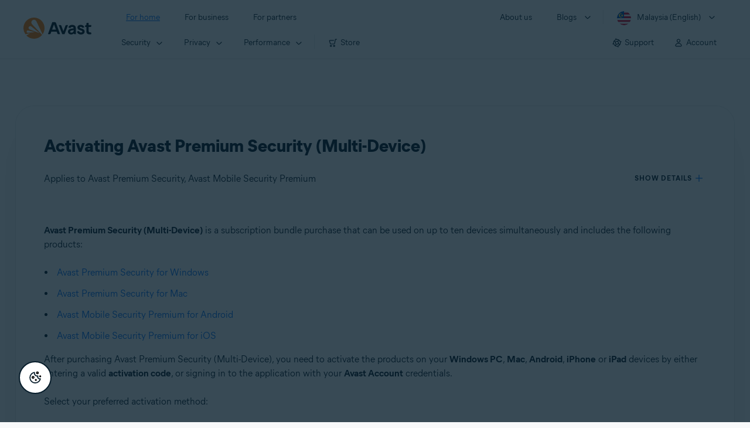

--- FILE ---
content_type: text/html;charset=UTF-8
request_url: https://support.avast.com/en-my/article/Activate-Premium-Security-Multi-Device/
body_size: 52296
content:

<!DOCTYPE HTML>
<html lang="en_US" lang="en">
    <head>
<script src="/static/111213/js/perf/stub.js" type="text/javascript"></script><script src="/faces/a4j/g/3_3_3.Finalorg.ajax4jsf.javascript.AjaxScript?rel=1768424086000" type="text/javascript"></script><script src="/jslibrary/1752551382258/ui-sfdc-javascript-impl/SfdcCore.js" type="text/javascript"></script><script src="/jslibrary/1746634855258/sfdc/IframeThirdPartyContextLogging.js" type="text/javascript"></script><script src="/resource/1744102234000/avast_resources/js/jquery-3.6.1.min.js" type="text/javascript"></script><script src="/static/111213/js/picklist4.js" type="text/javascript"></script><script src="/jslibrary/1686615502258/sfdc/VFState.js" type="text/javascript"></script><link class="user" href="/resource/1744102234000/avast_resources/style/avast_css_core.min.css" rel="stylesheet" type="text/css" /><link class="user" href="/resource/1744102234000/avast_resources/style/avast_css_article.min.css" rel="stylesheet" type="text/css" /><link class="user" href="/resource/1748518006000/avast_automation_resources/css/header.css" rel="stylesheet" type="text/css" /><script src="/jslibrary/1647410351258/sfdc/NetworkTracking.js" type="text/javascript"></script><script>try{ NetworkTracking.init('/_ui/networks/tracking/NetworkTrackingServlet', 'network', '066b0000001WOan'); }catch(x){}try{ NetworkTracking.logPageView();}catch(x){}</script><script>(function(UITheme) {
    UITheme.getUITheme = function() { 
        return UserContext.uiTheme;
    };
}(window.UITheme = window.UITheme || {}));</script><meta HTTP-EQUIV="PRAGMA" CONTENT="NO-CACHE" />
<meta HTTP-EQUIV="Expires" content="Mon, 01 Jan 1990 12:00:00 GMT" />

        <link href="/resource/1631772097000/AVAST_fav_icon" rel="icon shortcut" /><span id="j_id0:j_id2:j_id3:j_id6">
       <script data-script-info="CHEQ Cookie Consent -- Brand: Avast -- Script Type: DEV" src="https://nexus.ensighten.com/symantec/avast_web/Bootstrap.js"></script></span>
    
    <script>
        window.sdl = window.sdl || [];

        window.addEventListener("error", function(e){
            sdl.push({
                system: {
                    error: {
                        code: "",
                        message: e.lineno + " (" + e.colno + ") - " + e.message,
                        type: "script",
                        description: e.filename
                    }
                },
                event: "system.error"
            });
        });
    </script>
    <script src="/resource/1744102234000/avast_resources/js/sdl.min.js"></script>
        <title>How to activate Avast Premium Security (Multi-Device) | Avast</title>

    
    <script src="/resource/1744102234000/avast_resources/js/avast.min.js"></script>
    
    <script src="/resource/1713355349000/QualtricsJSAvast"></script>
    

    <meta content="text/html; charset=UTF-8" http-equiv="Content-Type" />
    <meta content="width=device-width, initial-scale=1.0" name="viewport" />
    <meta content="telephone=no" name="format-detection" />

    <meta content="Instructions to activate Avast Premium Security on Windows PC, Mac, Android, iPhone, or iPad." name="description" />

    
    <meta content="HC-BQFzo6kzQvIaSeSqThgPgILFxvWov4MciSVYc9v0" name="google-site-verification" />

    
    <meta content="Activating Avast Premium Security (Multi-Device) | Official Avast Support" property="og:title" />
    <meta content="Instructions to activate Avast Premium Security on Windows PC, Mac, Android, iPhone, or iPad." property="og:description" />
    <meta content="/resource/1744102234000/avast_resources/img/avast-logo-social.webp" property="og:image" />

    
        
    <meta content="default-src 'self'; script-src 'self' 'unsafe-eval' 'unsafe-inline' https://static.lightning.force.com/swe34/auraFW/javascript/ZzhjQmRxMXdrdzhvS0RJMG5qQVdxQTdEcXI0cnRHWU0zd2xrUnFaakQxNXc5LjMyMC4y/aura_prod.js https://b.static.lightning.force.com/swe2s.sfdc-cehfhs/auraFW/javascript/VFJhRGxfRlFsN29ySGg2SXFsaUZsQTFLcUUxeUY3ZVB6dE9hR0VheDVpb2cxMy4zMzU1NDQzMi4yNTE2NTgyNA/aura_prod.js https://b.static.lightning.force.com/swe2s.sfdc-cehfhs/auraFW/javascript/THl4S21tS3lfX1VPdk83d1ZYQXI4UUo4d1c2djVyVVc3NTc1a1lKNHV4S3cxMy4zMzU1NDQzMi4yNTE2NTgyNA/aura_prod.js  https://static.lightning.force.com/swe2s.sfdc-cehfhs/auraFW/javascript/c1ItM3NYNWFUOE5oQkUwZk1sYW1vQWg5TGxiTHU3MEQ5RnBMM0VzVXc1cmcxMS4zMjc2OC4z/aura_prod.js https://static.lightning.force.com/swe34.sfdc-cehfhs/auraFW/javascript/c1ItM3NYNWFUOE5oQkUwZk1sYW1vQWg5TGxiTHU3MEQ5RnBMM0VzVXc1cmcxMS4zMjc2OC4z/aura_prod.js https://static.lightning.force.com/swe34.sfdc-cehfhs/auraFW/javascript/eUNJbjV5czdoejBvRlA5OHpDU1dPd1pMVExBQkpJSlVFU29Ba3lmcUNLWlE5LjMyMC4y/aura_prod.js https://znb3hblkjhhpwrz9k-gendigital.siteintercept.qualtrics.com/ https://siteintercept.qualtrics.com/ https://*.salesforceliveagent.com/ https://*.ensighten.com/ https://static3.avast.com/  https://avast.my.site.com/ https://avast.my.salesforce-sites.com/ https://*.avast.com/ https://nortonlifelock.egain.cloud https://*.google-analytics.com   https://*.googletagmanager.com/ https://*.analytics-egain.com/ https://www.gstatic.com/ https://www.google.com     https://enable.customerjourney.com/ https://cdn.cookielaw.org/; object-src 'self' https://*.salesforceliveagent.com https://avast.my.site.com    https://avast.my.salesforce-sites.com https://*.avast.com; style-src 'self' 'unsafe-inline' https://*.salesforceliveagent.com https://avast.my.site.com https://avast.my.salesforce-sites.com https://*.avast.com; img-src 'self' data:  https://avast.file.force.com https://siteintercept.qualtrics.com/ https://*.salesforceliveagent.com https://avast.my.site.com https://avast.my.salesforce-sites.com https://*.avast.com https://cdn.cookielaw.org https://*.google-analytics.com https://*.googletagmanager.com https://www.google.com  https://*.google.com  https://*.google.ad  https://*.google.ae  https://*.google.com.af  https://*.google.com.ag  https://*.google.al  https://*.google.am  https://*.google.co.ao  https://*.google.com.ar  https://*.google.as  https://*.google.at  https://*.google.com.au  https://*.google.az  https://*.google.ba  https://*.google.com.bd  https://*.google.be  https://*.google.bf  https://*.google.bg  https://*.google.com.bh  https://*.google.bi  https://*.google.bj  https://*.google.com.bn  https://*.google.com.bo  https://*.google.com.br  https://*.google.bs  https://*.google.bt  https://*.google.co.bw  https://*.google.by  https://*.google.com.bz  https://*.google.ca  https://*.google.cd  https://*.google.cf  https://*.google.cg  https://*.google.ch  https://*.google.ci  https://*.google.co.ck  https://*.google.cl  https://*.google.cm  https://*.google.cn  https://*.google.com.co  https://*.google.co.cr  https://*.google.com.cu  https://*.google.cv  https://*.google.com.cy  https://*.google.cz  https://*.google.de  https://*.google.dj  https://*.google.dk  https://*.google.dm  https://*.google.com.do  https://*.google.dz  https://*.google.com.ec  https://*.google.ee  https://*.google.com.eg  https://*.google.es  https://*.google.com.et  https://*.google.fi  https://*.google.com.fj  https://*.google.fm  https://*.google.fr  https://*.google.ga  https://*.google.ge  https://*.google.gg  https://*.google.com.gh  https://*.google.com.gi  https://*.google.gl  https://*.google.gm  https://*.google.gr  https://*.google.com.gt  https://*.google.gy  https://*.google.com.hk  https://*.google.hn  https://*.google.hr  https://*.google.ht  https://*.google.hu  https://*.google.co.id  https://*.google.ie  https://*.google.co.il  https://*.google.im  https://*.google.co.in  https://*.google.iq  https://*.google.is  https://*.google.it  https://*.google.je  https://*.google.com.jm  https://*.google.jo  https://*.google.co.jp  https://*.google.co.ke  https://*.google.com.kh  https://*.google.ki  https://*.google.kg  https://*.google.co.kr  https://*.google.com.kw  https://*.google.kz  https://*.google.la  https://*.google.com.lb  https://*.google.li  https://*.google.lk  https://*.google.co.ls  https://*.google.lt  https://*.google.lu  https://*.google.lv  https://*.google.com.ly  https://*.google.co.ma  https://*.google.md  https://*.google.me  https://*.google.mg  https://*.google.mk  https://*.google.ml  https://*.google.com.mm  https://*.google.mn  https://*.google.com.mt  https://*.google.mu  https://*.google.mv  https://*.google.mw  https://*.google.com.mx  https://*.google.com.my  https://*.google.co.mz  https://*.google.com.na  https://*.google.com.ng  https://*.google.com.ni  https://*.google.ne  https://*.google.nl  https://*.google.no  https://*.google.com.np  https://*.google.nr  https://*.google.nu  https://*.google.co.nz  https://*.google.com.om  https://*.google.com.pa  https://*.google.com.pe  https://*.google.com.pg  https://*.google.com.ph  https://*.google.com.pk  https://*.google.pl  https://*.google.pn  https://*.google.com.pr  https://*.google.ps  https://*.google.pt  https://*.google.com.py  https://*.google.com.qa  https://*.google.ro  https://*.google.ru  https://*.google.rw  https://*.google.com.sa  https://*.google.com.sb  https://*.google.sc  https://*.google.se  https://*.google.com.sg  https://*.google.sh  https://*.google.si  https://*.google.sk  https://*.google.com.sl  https://*.google.sn  https://*.google.so  https://*.google.sm  https://*.google.sr  https://*.google.st  https://*.google.com.sv  https://*.google.td  https://*.google.tg  https://*.google.co.th  https://*.google.com.tj  https://*.google.tl  https://*.google.tm  https://*.google.tn  https://*.google.to  https://*.google.com.tr  https://*.google.tt  https://*.google.com.tw  https://*.google.co.tz  https://*.google.com.ua  https://*.google.co.ug  https://*.google.co.uk  https://*.google.com.uy  https://*.google.co.uz  https://*.google.com.vc  https://*.google.co.ve  https://*.google.co.vi  https://*.google.com.vn  https://*.google.vu  https://*.google.ws  https://*.google.rs  https://*.google.co.za  https://*.google.co.zm  https://*.google.co.zw  https://*.google.cat; frame-src 'self' https://www.googletagmanager.com https://gendigital.qualtrics.com https://*.salesforceliveagent.com https://avast.my.site.com https://www.google.com https://avast.my.salesforce-sites.com https://*.avast.com https://*.avg.com https://www.gstatic.com/ https://*.g.doubleclick.net https://*.analytics.google.com https://www.google.com https://*.analytics-egain.com https://*.sandbox.my.salesforce-sites.com https://*.avast.com https://fonts.gstatic.com/;  connect-src 'self' https://siteintercept.qualtrics.com/ https://*.salesforceliveagent.com https://avast.my.site.com https://avast.my.salesforce-sites.com https://*.avast.com https://nortonlifelock.egain.cloud https://cdn.cookielaw.org https://*.ensighten.com https://*.google-analytics.com https://analytics.google.com https://*.analytics.google.com https://*.googletagmanager.com https://*.g.doubleclick.net https://www.google.com https://*.analytics-egain.com https://enable.customerjourney.com/  https://*.google.com https://*.google.ad  https://*.google.ae  https://*.google.com.af  https://*.google.com.ag  https://*.google.al  https://*.google.am  https://*.google.co.ao  https://*.google.com.ar  https://*.google.as  https://*.google.at  https://*.google.com.au  https://*.google.az  https://*.google.ba  https://*.google.com.bd  https://*.google.be  https://*.google.bf  https://*.google.bg  https://*.google.com.bh  https://*.google.bi  https://*.google.bj  https://*.google.com.bn  https://*.google.com.bo  https://*.google.com.br  https://*.google.bs  https://*.google.bt  https://*.google.co.bw  https://*.google.by  https://*.google.com.bz  https://*.google.ca  https://*.google.cd  https://*.google.cf  https://*.google.cg  https://*.google.ch  https://*.google.ci  https://*.google.co.ck  https://*.google.cl  https://*.google.cm  https://*.google.cn  https://*.google.com.co  https://*.google.co.cr  https://*.google.com.cu  https://*.google.cv  https://*.google.com.cy  https://*.google.cz  https://*.google.de  https://*.google.dj  https://*.google.dk  https://*.google.dm  https://*.google.com.do  https://*.google.dz  https://*.google.com.ec  https://*.google.ee  https://*.google.com.eg  https://*.google.es  https://*.google.com.et  https://*.google.fi  https://*.google.com.fj  https://*.google.fm  https://*.google.fr  https://*.google.ga  https://*.google.ge  https://*.google.gg  https://*.google.com.gh  https://*.google.com.gi  https://*.google.gl  https://*.google.gm  https://*.google.gr  https://*.google.com.gt  https://*.google.gy  https://*.google.com.hk  https://*.google.hn  https://*.google.hr  https://*.google.ht  https://*.google.hu  https://*.google.co.id  https://*.google.ie  https://*.google.co.il  https://*.google.im  https://*.google.co.in  https://*.google.iq  https://*.google.is  https://*.google.it  https://*.google.je  https://*.google.com.jm  https://*.google.jo  https://*.google.co.jp  https://*.google.co.ke  https://*.google.com.kh  https://*.google.ki  https://*.google.kg  https://*.google.co.kr  https://*.google.com.kw  https://*.google.kz  https://*.google.la  https://*.google.com.lb  https://*.google.li  https://*.google.lk  https://*.google.co.ls  https://*.google.lt  https://*.google.lu  https://*.google.lv  https://*.google.com.ly  https://*.google.co.ma  https://*.google.md  https://*.google.me  https://*.google.mg  https://*.google.mk  https://*.google.ml  https://*.google.com.mm  https://*.google.mn  https://*.google.com.mt  https://*.google.mu  https://*.google.mv  https://*.google.mw  https://*.google.com.mx  https://*.google.com.my  https://*.google.co.mz  https://*.google.com.na  https://*.google.com.ng  https://*.google.com.ni  https://*.google.ne  https://*.google.nl  https://*.google.no  https://*.google.com.np  https://*.google.nr  https://*.google.nu  https://*.google.co.nz  https://*.google.com.om  https://*.google.com.pa  https://*.google.com.pe  https://*.google.com.pg  https://*.google.com.ph  https://*.google.com.pk  https://*.google.pl  https://*.google.pn  https://*.google.com.pr  https://*.google.ps  https://*.google.pt  https://*.google.com.py  https://*.google.com.qa  https://*.google.ro  https://*.google.ru  https://*.google.rw  https://*.google.com.sa  https://*.google.com.sb  https://*.google.sc  https://*.google.se  https://*.google.com.sg  https://*.google.sh  https://*.google.si  https://*.google.sk  https://*.google.com.sl  https://*.google.sn  https://*.google.so  https://*.google.sm  https://*.google.sr  https://*.google.st  https://*.google.com.sv  https://*.google.td  https://*.google.tg  https://*.google.co.th  https://*.google.com.tj  https://*.google.tl  https://*.google.tm  https://*.google.tn  https://*.google.to  https://*.google.com.tr  https://*.google.tt  https://*.google.com.tw  https://*.google.co.tz  https://*.google.com.ua  https://*.google.co.ug  https://*.google.co.uk  https://*.google.com.uy  https://*.google.co.uz  https://*.google.com.vc  https://*.google.co.ve  https://*.google.co.vi  https://*.google.com.vn  https://*.google.vu  https://*.google.ws  https://*.google.rs  https://*.google.co.za  https://*.google.co.zm  https://*.google.co.zw  https://*.google.cat" http-equiv="Content-Security-Policy" />

    <link href="/resource/1631772097000/AVAST_fav_icon" rel="icon" type="image/svg+xml" />

    <meta content="HDvQENtB3klaadSqitR6HB5oN6t2gzFY-aT5vaRSdkQ" name="google-site-verification" />
        <link href="https://support.avast.com/en-my/article/activate-premium-security-multi-device/" rel="canonical" />
                <link href="https://support.avast.com/en-us/article/activate-premium-security-multi-device/" hreflang="en-us" rel="alternate" />
                <link href="https://support.avast.com/en-ca/article/activate-premium-security-multi-device/" hreflang="en-ca" rel="alternate" />
                <link href="https://support.avast.com/en-gb/article/activate-premium-security-multi-device/" hreflang="en-gb" rel="alternate" />
                <link href="https://support.avast.com/en-au/article/activate-premium-security-multi-device/" hreflang="en-au" rel="alternate" />
                <link href="https://support.avast.com/en-za/article/activate-premium-security-multi-device/" hreflang="en-za" rel="alternate" />
                <link href="https://support.avast.com/en-ae/article/activate-premium-security-multi-device/" hreflang="en-ae" rel="alternate" />
                <link href="https://support.avast.com/en-id/article/activate-premium-security-multi-device/" hreflang="en-id" rel="alternate" />
                <link href="https://support.avast.com/en-in/article/activate-premium-security-multi-device/" hreflang="en-in" rel="alternate" />
                <link href="https://support.avast.com/en-my/article/activate-premium-security-multi-device/" hreflang="en-my" rel="alternate" />
                <link href="https://support.avast.com/en-nz/article/activate-premium-security-multi-device/" hreflang="en-nz" rel="alternate" />
                <link href="https://support.avast.com/en-ph/article/activate-premium-security-multi-device/" hreflang="en-ph" rel="alternate" />
                <link href="https://support.avast.com/en-sg/article/activate-premium-security-multi-device/" hreflang="en-sg" rel="alternate" />
                <link href="https://support.avast.com/fr-fr/article/activate-premium-security-multi-device/" hreflang="fr-fr" rel="alternate" />
                <link href="https://support.avast.com/fr-ca/article/activate-premium-security-multi-device/" hreflang="fr-ca" rel="alternate" />
                <link href="https://support.avast.com/fr-be/article/activate-premium-security-multi-device/" hreflang="fr-be" rel="alternate" />
                <link href="https://support.avast.com/fr-ch/article/activate-premium-security-multi-device/" hreflang="fr-ch" rel="alternate" />
                <link href="https://support.avast.com/cs-cz/article/activate-premium-security-multi-device/" hreflang="cs-cz" rel="alternate" />
                <link href="https://support.avast.com/cs-sk/article/activate-premium-security-multi-device/" hreflang="cs-sk" rel="alternate" />
                <link href="https://support.avast.com/de-de/article/activate-premium-security-multi-device/" hreflang="de-de" rel="alternate" />
                <link href="https://support.avast.com/de-ch/article/activate-premium-security-multi-device/" hreflang="de-ch" rel="alternate" />
                <link href="https://support.avast.com/es-es/article/activate-premium-security-multi-device/" hreflang="es-es" rel="alternate" />
                <link href="https://support.avast.com/es-ar/article/activate-premium-security-multi-device/" hreflang="es-ar" rel="alternate" />
                <link href="https://support.avast.com/es-cl/article/activate-premium-security-multi-device/" hreflang="es-cl" rel="alternate" />
                <link href="https://support.avast.com/es-co/article/activate-premium-security-multi-device/" hreflang="es-co" rel="alternate" />
                <link href="https://support.avast.com/es-us/article/activate-premium-security-multi-device/" hreflang="es-us" rel="alternate" />
                <link href="https://support.avast.com/es-mx/article/activate-premium-security-multi-device/" hreflang="es-mx" rel="alternate" />
                <link href="https://support.avast.com/it-it/article/activate-premium-security-multi-device/" hreflang="it-it" rel="alternate" />
                <link href="https://support.avast.com/ru-ru/article/activate-premium-security-multi-device/" hreflang="ru-ru" rel="alternate" />
                <link href="https://support.avast.com/ru-ua/article/activate-premium-security-multi-device/" hreflang="ru-ua" rel="alternate" />
                <link href="https://support.avast.com/ru-kz/article/activate-premium-security-multi-device/" hreflang="ru-kz" rel="alternate" />
                <link href="https://support.avast.com/nl-nl/article/activate-premium-security-multi-device/" hreflang="nl-nl" rel="alternate" />
                <link href="https://support.avast.com/nl-be/article/activate-premium-security-multi-device/" hreflang="nl-be" rel="alternate" />
                <link href="https://support.avast.com/pl-pl/article/activate-premium-security-multi-device/" hreflang="pl-pl" rel="alternate" />
                <link href="https://support.avast.com/pt-br/article/activate-premium-security-multi-device/" hreflang="pt-br" rel="alternate" />
                <link href="https://support.avast.com/pt-pt/article/activate-premium-security-multi-device/" hreflang="pt-pt" rel="alternate" />
                <link href="https://support.avast.com/ja-jp/article/activate-premium-security-multi-device/" hreflang="ja-jp" rel="alternate" />
            <link href="https://support.avast.com/en-us/article/activate-premium-security-multi-device/" hreflang="x-default" rel="alternate" />

    
    <link crossorigin="anonymous" href="https://www.google-analytics.com/" rel="preconnect" />
    <link crossorigin="anonymous" href="https://www.googletagmanager.com/" rel="preconnect" />

    
    <script>(function (w, d, s, l, i) {            
w[l] = w[l] || []; w[l].push({                
'gtm.start':
                    new Date().getTime(), event: 'gtm.js'            
}); var f = d.getElementsByTagName(s)[0],
                j = d.createElement(s), dl = l != 'dataLayer' ? '&l=' + l : ''; j.async = true; j.src =
                    'https://www.googletagmanager.com/gtm.js?id=' + i + dl; f.parentNode.insertBefore(j, f);
        })(window, document, 'script', 'sdl', 'GTM-WPC6R3K');</script>
    

    <script>
        sdl.push({
            session: {
                countryCode: "MY",
                secChUa: function () { return navigator.userAgentData !== undefined && navigator.userAgentData.brands.length > 0 ? navigator.userAgentData.brands : [] }(),
                platform: 'MAC_OS',
                mobile: 'false'
            },
            server: {
                provider: "Salesforce",
                platform: "web",
                env: "prod",
                dataCenter: "-",
                sdlVersion: "2021-05-05/v1"
            },
        });

        var a = new URLSearchParams(window.location.search)

        const kbParams = (function (data) {

            var result = 'no categories selected';
            try {

                if (Array.isArray(data) === false || data.length === 0) return ''; // Check if the received data is in array and if 
                const resultObj = {
                    'xm_journey': 'N/A',
                    'product': 'N/A',
                    'article_type': 'N/A',
                    'user_group': 'N/A'
                }; // default

                const dataCategories = {
                    'xm_journey': [],
                    'product': [],
                    'article_type': [],
                    'user_group': []
                }
                data.forEach(category => {

                    if (category.length < 2) return; // Ignore if first element is not 'Data Categories' or the array length is less
                    const key = category[0].toLowerCase().replace(/\s+/g, '_'); // Format key
                    category.shift()
                    dataCategories[key].push(category)
                });


                for (var cat in dataCategories) {

                    var firstCategory = ''
                    var br = 1
                    dataCategories[cat].forEach(dataCategory => {
                        if (br === 0) return
                        if (dataCategory.length === 1 || dataCategory.length === 2) {
                            if (dataCategory.length == 2) {
                                if (!firstCategory || (firstCategory && dataCategory[0].indexOf(firstCategory) > -1)) {
                                    resultObj[cat] = dataCategory.join(' > ')
                                    br = 0
                                }
                            } else {
                                firstCategory = dataCategory[0]
                                resultObj[cat] = dataCategory[0]
                            }
                        }

                    })
                }

                result = resultObj['xm_journey'] + '--' + resultObj['product'] + '--' + resultObj['article_type'] + '--' + resultObj['user_group'];
                return result;
            } catch (err) {
                return 'categorization failed'
            }


        })([['Product', 'Device Protection', 'Device Security'], ['XM Journey', 'Onboard & Use', 'Download and Install'], ['User Group', 'Support Portal']])


        sdl.push({
            event: "screen",
            screen: {
                location: {
                    url: window.location.search ? function (a) {
                        for (var b = ["ASWPARAM", "aswparam", "_ga"], c = 0; c < b.length; c++) a["delete"](b[c]);
                        return window.location.host + window.location.pathname + "?" + a.toString()
                    }(a) : window.location.host + window.location.pathname,
                    woParams: window.location.host + window.location.pathname,
                    protocol: window.location.protocol.replace(":", ""),
                    path: window.location.pathname,
                    hostname: 'support.avast.com',
                    hash: window.location.hash,
                    params: window.location.search ? Object.fromEntries(a) : {}
                },
                locale: 'en-my',
                screenCategory: 'support',
                title: document.title,
                type: 'support Article'.toLowerCase(),
                name: 'activate-premium-security-multi-device',
                lineOfBusiness: 'Consumer',
                screenId: '',
                kbCategories: {
                        brand: 'Avast'.includes(';')
                            ? 'Avast'.split(';').map(p => p.trim())
                            : ['Avast'],
                        userjourney: 'Onboarding',
                        platforms: 'Windows;Mac;Android;iOS'.includes(';')
                            ? 'Windows;Mac;Android;iOS'.split(';').map(p => p.trim())
                            : ['Windows;Mac;Android;iOS'],
                        subscription: 'Premium'.includes(';')
                            ? 'Premium'.split(';').map(p => p.trim())
                            : ['Premium'],
                        "categories": kbParams
                }
            }
        });
        if (true) {
            function removeUnwantedParamsFromLink(a) {
                var b = window.location.hash,
                    c = new URL(a),
                    d = new URLSearchParams(c.search),
                    e = ["ASWPARAM", "aswparam", "_ga"];
                c.search = "";
                for (var f = c.toString().split("#")[0], g = 0; g < e.length; g++) d["delete"](e[g]);
                return f + "?" + d.toString() + b
            }

            window.addEventListener('DOMContentLoaded', (event) => {
                var elements = document.querySelectorAll('a.dl.external-link');
                for (var i = 0; i < elements.length; i++) {
                    elements[i].addEventListener('click', function (event) {
                        sdl.push({
                            "user": {
                                "download": {
                                    "products": [
                                        {
                                            campaign: '',
                                            campaignMarker: '',
                                            sku: '',
                                            maintenance: 0,
                                            seats: 1,
                                            quantity: 1,
                                            currencyCode: "USD",
                                            category: "Consumer",
                                            price: 0,
                                            tax: 0,
                                            brand: "avast",
                                            link: removeUnwantedParamsFromLink(event.target.href),
                                            offerType: "download",
                                            localPrice: 0,
                                            localTax: 0
                                        }
                                    ]
                                }
                            },
                            "event": "user.download.products"
                        });
                    });
                }
            });
        }
    </script>

    
    <script>
    /*! Declare GTM dataLayer */
    window.dataLayer = window.dataLayer || [];
    /*! Dimensions to dataLayer */
    dataLayer.push({
        'contentLocale': 'en-my', // Replace with correct language locale
        'pageName': 'Avast Support',
        'contentGroup': '(other)',
  "articleProductCategory" : [ "Avast Premium Security for Mac", "Avast Mobile Security Premium", "Avast Mobile Security Premium for iOS", "Avast Premier" ],
  "articleType" : [ "Subscription and Purchase" ]

    });
    </script>
        
    
    <script>(function(w,d,s,l,i){w[l]=w[l]||[];w[l].push({'gtm.start':
    new Date().getTime(),event:'gtm.js'});var f=d.getElementsByTagName(s)[0],
    j=d.createElement(s),dl=l!='dataLayer'?'&l='+l:'';j.async=true;j.src=
    'https://www.googletagmanager.com/gtm.js?id='+i+dl;f.parentNode.insertBefore(j,f);
    })(window,document,'script','dataLayer','GTM-K6Z7XWM');</script>
    

    <script type="application/ld+json">
        {
            "@context": "https://schema.org",
            "@type": "Organization",
            "url": "https://www.avast.com/",
            "logo": "/resource/1744102234000/avast_resources/img/avast-logo-social.webp"
        }
    </script>
     <body>
          <div id="ZN_b3HblKJHhPwrz9k"></div>
    </body>
        
        <link crossorigin="anonymous" href="https://static.avast.com" rel="preconnect" />
        
        <script src="/resource/1744102234000/avast_resources/js/article-scripts.min.js"></script>
    </head>
    <body class="en-my first-menu-for-home">
<form id="j_id0:j_id40" name="j_id0:j_id40" method="post" action="/avast_article" enctype="application/x-www-form-urlencoded">
<input type="hidden" name="j_id0:j_id40" value="j_id0:j_id40" />
<script id="j_id0:j_id40:j_id41" type="text/javascript">anchorToCtrl=function(anchorParam){A4J.AJAX.Submit('j_id0:j_id40',null,{'similarityGroupingId':'j_id0:j_id40:j_id41','oncomplete':function(request,event,data){hideLoadingbarOnBackendIsDone();},'parameters':{'anchorParam':(typeof anchorParam!='undefined'&&anchorParam!=null)?anchorParam:'','j_id0:j_id40:j_id41':'j_id0:j_id40:j_id41'} } )};
</script><span id="j_id0:j_id40:dummyPanel"></span><div id="j_id0:j_id40:j_id502"></div>
</form><span id="ajax-view-state-page-container" style="display: none"><span id="ajax-view-state" style="display: none"><input type="hidden"  id="com.salesforce.visualforce.ViewState" name="com.salesforce.visualforce.ViewState" value="i:AAAAWXsidCI6IjAwRGIwMDAwMDAwWjNTZiIsInYiOiIwMkcwTjAwMDAwMExYYUwiLCJhIjoidmZlbmNyeXB0aW9ua2V5IiwidSI6IjAwNWIwMDAwMDA2cXBMTyJ94buX/ZxYzaTDtOGyMBXEUlRQrutzS9e7cp1XXgAAAZvMqbpVdnT67j0EJB7q0CTrdLEPdR/zU/AuPjDfuuHvwV3miwaV5qRlr6DXloPFlRoK44wS8CoAjSUiqArGPe9Q7oKYTAud6Nc7+ZV9+O2WhTFXJ1dd3iXymyYoOol0i44DMHcXJQX07MhICRlN/7TVBRHbTBFQZ3vkLKPPWLMgJ3GGlact/y/x/487LxTvJw5JSn5bBKcyaRrDCIjxNXDxiz6wjB/meoO2Y/zEiTef/2aQ0k0ZPxG0IJsijPcO7/pIZjq9LX+j9SEOpsevVAHY3eUZ34dTkYBlm8aWhwUgtZlulhW3N9kwocW2rfug27mvVk8lhrVCEkr/e7F8sHdrlAfFBvEYTrRsMJZ7Trs/[base64]/7ogtpCiyX4EbZqoJ1onVzsHB/b5nrh+Qzx88FlJakg7jG7DHNA6tlIh8XdRX/Q3ffYJToQhKYsIMwohG6sotKo4vnboPaMDQDRYh9vodbGO/Jvo3fQjNXDuJdikOP8+MzbbLuDTVJ6DKQF6VzXYN+xFogG0MRmZgM9nIkpMabO1CTgLMgXLZyzh+vPMjze4V0hy9WkwdC5V9Gba4EXZhq1KmbPC4GA8MsROab2zJh1QUtfOPFP/PG1zluYCy/jOdec7aWneRmr3u+XE+r5vgyEQwYmR8a2q1T9KpJvIoGL5JlgBUywco2PBfYBcyCC6Oo5GJup0coHID5yBSCLM28bnJsG2yt8GGurGgxjIt/Aisaa8/[base64]/N2uKXXRmVE77tF55meg53hHt0Hvw/AGh9ZyBZYIRFkEQ55oAWa+PZErxtaNcugUF3wlkF3DJF6Va22YYVh4WKQYYh4Cmf3bXIFC6Pmjpo+rW8d5HA4Mz001e6MF4bCdZDDoEdTJcxoT27XN89iFLCd3dQJjGMvdE4Mu8xI77zPnTHg5BS5dB0VIfgtL9nukZRWQZxL3OycK2xS/euEx0KdPShnDxbYknVtYLstNu7WYb+06SZy2C/2YZ0DzTwiO2hrq03VDrPDC3swZtiuQPM4gfZLiwgNuh0KbprN2KZJM5lGiu2cjoCCTloulwyeGdsiVAVb8Ya92IqsX7AUS+DgAx9OJEh7S6b1x4Rx13VvDpZmtzrgiDJl4TyU2Wf5cZS4mqqBzj1kF74p9zR2NE/ACYCc6sINAytw4o7RaBGCDOk+JN966T5yDrFsz+y6I/a0B00QJUzsGKY+Z6tSZe7/5/JaVqAEXY+utvHIbVoFfmGOIZFg/u+uMA1ErmxckUCWLjGLtJQtXKObE7AuwDFOJuKMyBbimPZWPkVLTDhL0LYIAVBU/KqiRjABCfMg5zo3gu1Ne3j+HBZ22DQWAPuEozlHvo8avvgrDYIZkaMxgaWVzaD7jdLcynHnknGCSK1mSVIr1Hc0fVRx3m7uFzvlrgrBZPqPVOHDumzxxsEidPm5o4Li/RF+JXzEWpeu2lCBgdybVvwlSrn+UCT/U0v6+BMKfbpop9OmhRiGlnMB55IWROoyBUBDVDbB/nYOEb3P7KEJ3XA2DhWRdnSw6UrgYMX+ocU/3viQRMwm4nyqgWK803cZezyVgOjmyWD235gRzz5G3W16OiqMwPel8SQa5Lhl04C12+dTQHaxGL8ZHbU/z6409TMa0y7CfKPUuD8N6lt3Lv4p2uXqi0akjaQc3QEx/1Cvyn0xLMrwMCPe5uXefu5VOJ6wf7iIeffoedxknImh6EqMlEn8Rk5WBpEoDMW5aS0LtqrYmOU7w2YuiAMcJoaRbGG/OvG44BG+7nUXTIAnzrtV4s4KrN7jKFxFNuT5jn4Z1FDunf6/I6FIUFnYJREnrXElcs4HS1trvcMAQEvB8537gaU8/I31Mk0AhRK8koHh2aItkJkT4fhTvA8UQ67qbwUiyaKiOKgjOf0jnty1Ft5cEEoyy0k3FaqiYGsNfn3jkDfC8KwGHsp98vYt6tb/xhqjA5J2ZHSihLsbSN7v7uorgbKQsMYw1TTMDBK9k1NU5Wre8JZQu10uTtsTurxATAvp433fdoaxfi/YEfUjTYWHRHyHuAn5A20UWlrNJnyqhnYMkTw/WRmmC8FNu/qERqMklzq2u0psDsYDGDuGm0qWneijmYseAr5hFsMfcBShgtuudubkljt6ALOVd7/DjCIycId/waXEYrEWHEnNMBsot5SEzmjFZ244PBfmqp4+NyUgntkyNRzZFbcUOdJ/MXwk4RP9zSghFRSjuPsuzyby6aSs3j+qoav202chHiTztib7bvPLCiI3nTF2sZjZil3gssfp7Dq5cZ29WuPfelciHlmIoIcWra9xZ0g/eil8jE/igjApEwz9eisK8WCbaM92pRs7p8lLXlp3Oo2P8hpqK8Y31IqEMU9S1P5+s85gQMO9/3b67hizcYUNJoJe/on8juddOfaRGL/8OhpH907oAEyaP0xgg0bmmebif6X9jvMPEBxlXEYtiy8/5d39kNYCOGsUW1umagKSMW01R3x7RmhPLiK58ONxlgUemqb0Bph3IzFShEEiJA/SAfKcOzS/uEE6PMyfXv8UO1QfuLLMAMadPcVbOLIOJDMVpPaiKxaJZWx5N1XxMYYozkiS3dnrQ1AkQqbeSc1dG72qPre7MrmGiqA9mN45dFNU74DyDIl+J7+hRqClLHqTMkbgjbpeMYVUBFf8QOSJoTv4Fso3d6/jnhL31tGNkzlemGgSXFYtJlFCRhS8/x0h3Rem7WVMpH+A+qMWDLKsZFU2NkUBoemJF8MRo/BM382AxExmDb5bnEGVGrb1IoW13Lv0cJLWbBnLNwsCnK8BmddZV8jRDLTsntli2gpzemm9yJhZzub+SAqDkNOnvDD6SwIl2RFdtZcB92LGlRFXRgi9ASpes73k/b/PoGp0Mcp7Ki3IiBctmpDKyhZPCOzZVPXaPtCt/Elzz6rd/2dy/[base64]/kBkPGUtNZbVyduzwZSMUd1EwVsI4tsz4L/JlCXUap1aYyIg82DiM9rAPgyx9FioFSVs6ojH+Y3jmgK1+/25LoB18abIM0S44KXG3XxWX/B8rv2w1rfw0MoP6tVEmhMFpvYlBkqkV9hxMlO4/RLWUMaNseqsyJ3GHp91d/EtbpoWg98mIgJK5J1xXgctXyiVA98ms3CzCzKFePTqaX+Z6+br9x7LOPwdtjHK0AXDcqC1aQtX/dMt3cpqAjfG7UTkS2DMDenMzNco10ivGYB99A3HBoDVEzngYyrFOrtpDSCgdqz3Q/EqylDcuiq3uRLEGYWVgco64iY+b4aE0MoYmRqYm2qIy3L7lfUDhhiKz0PjB6ywIlRlKKqo26Ee6jUuATM3ZovOXKAUhS0onJHnjfoC73p7NioyjWHB8XAmTl10TJkk83EYUnbgq3T/NI+WcyiPE+CLXriw7PX3xiBTyslgM2hH2GcvZyT3AO2Igp3CA+IPzP/pORv3/odSq5IR0mBsQXF3kMp+bkYS1OUyg/w74KU5HfZm0xJ4EeDIKQvSawtCDXVSCT3B/YY6A5PdKilJbAehQKHWEChVt0lzfdKWrE2Ati17FJg2V7sFhJsoTxCcKaEKijIaiYflG4rz0+ZI5wN9oOuBWb6qx8TLPhA4AzRMeSTdYy8b9smA99F10jb9+xA0Gme7CoWaFs7dv5Td03LmBn+sMxMdlT18tA4lBRzsS2dC1G82pn7xf0RQDaDtb1KeP/[base64]/qPM9b4F7Qe8afp2YyqmLLEJ2WmeCKyy0JTEUBb37ABBBu53THsdfc7QORsPxF1gL5pDY3QWHrhAJds7QDeZwu2UBM7S4r59SDny/V/j20DHHdlXXEGTn4T4df5vpTmHvt8KLBbdzpJqgccMss8lBPc1+opB60kZ0bPb3LotfujcOhVExIN6aeX0djDSlMCp8fCEJzVNRWg9talpCXaxkwCbSYP9yLCjOEypPxIeP7KitJSHWlijuiTkq/uct/EeEbPKVV5cnHZ1YhmDmjHa1b+1OT4zasAWMG4UHuaA3UD/OIgoVlg0NNZmLc6R3x/qbWZ3yjVwPCieg7Qj6iDowwzxsyE55O6CSLhK1MVX54ZSncqa4BOpFXEwSeuUSTOvAM1YGrGGjN6CJnSkskkTLy74viCDLVfgFtjrXvaXWUlHu3OeU4wfVCdpqMnyb7BA0KGCzpuZI0R1L1Hm588KqgA5D2Wg1EWFxmoClR765SuSnV2nObNP3CtaAF/uhXKchuKmINO7j0imPwZqpO6qTSeZguoFQzo2QqveQvVUmJZ8L+jWAews6FwpaGsXeKR3qH2r0B7B4MKDe/7t28tlWJtO/bX921E6kgnvUGjHzoZvqDL6YCeQi12DGKwievXblOlx3WFuqthVc5Lzgp0o9+JbQhc/qwrOAo2alnVyEUpGtn7Z712auRI9wxmg0dGz2msvPfwWL/rqAF/1nqbEAaosLNSLgE6aeRnfWRrI/l70w5mwNAcLM1WcsPj3fpdcYYfPJEF7kMwzDWrCsHRcAB2dQnvW4UAhu5G8/IMzjQ1yXBpf86N0iEe2VNDWm5pWgL1geWea9drg0pudyj0WeDeb+bzarJvQR9B7NLTkLJvxpdnDwOkqFFm9GH4oywwX62LdpvYxVp3btP3aRF66LAaQ6pjDxiKPPb/Q8og4d+FRLsDbIkqWRmMy6ozbVHd6fBS5Uin9ful8q1vEmgvt+jKAYH5ACo8i0nYwRTv7bA6m5p9OZY4g+e87yIAoPRrcf8LRF6cwHCsBo8cPVvq54gk65TIj9Cs0vx1uUCmKoLOHEZ/f1fSeryl1DESZzMSNKUaoD50ZGXkvS/jepUoZc+S72TpTW4AhO6ivxjcOzr6GLkzxDiV0h534SfeEserYLLbi09wVQQFcbjdH2xQ2xMmkP+Wx0eciBGgg24JIlq3vD//[base64]/plEOjGOzxRAz7L/Db9IFvlOKchPJdaKFQlnZq3MSmux+QR5atqEBL1szI+6GoBghgesjSIbVt96+ajolg7JpI/7SstkDu7+LTa5VrB/rH/UJp1v6YcEyThcIajjj2qzQSiA2zF929Grd8PJDivBx4Tt/eN177oap3+5oc/zy8dPFI/JGRgBtECn6vkPzjw4jqqPTudL+R+9d/Crr74F/QMKouT4ScGU213I4AL/WBasl+ceLqrhL3hf6eXQAiuOiSVqfxFm8EZ/PwG3lUkOHGvnODwcvdnu/KzGO1xl201oWNAfwMSpVdhK3MpfvAOAuiFICA+J+ReYtuXem+Av4o3bj0GnFsUtDxIePRvU6CY6fdhjY7bI5HV1DKZUdPmRyiYjananuZNvdZS7SITa254yb9Z2K2hncSgLZU54XHC0NHm1ajhzSmqC2QsgAbz3m+SanA/1ljj1ISAchTApyCv09iLGba4MCiV7sYqi4gkJ/3p8uqASJHiGZaC0qfMlQ8FuVnFJDbOXw/eWJSjD2Jbt+k4iSj4YTNwkJ3PbDy3duS9uqtVqFiW+vFoNjsu6sTIvLCNWY9qjrjce/1MgZV00wmgebGugGvKrvf82myEDEcX42SRsuQWsjPoK9PO2uOuscseT2L/46zsxij0NMJX3j4cTYAgXY1+B+pr2phXIiJAFlij29d7IYxaj3oxdQmN0XETxf3xht2BpNelo61TvPQOJoGaVy6X4WGSjCCUUfQRW539slZYwd/305P4QVNjGnJO7kDhVdUKhs/jxvK3c1qdTWc554d2gtc8MUYcXI21VorMI45b1CjEWeYTsTbD/sDibJ2Nmwm9v5IQ1nFzPDyefVicnZFHHaREnnb06Mo7O9eHt55QXCofPJ/Z1emdBWrdsfMQsdZVTxqZYgdjmo7BcgeOu8+AJzIXe8SrtUEi6MNS7QpE6rQpZ0Cd9KzgzWYyBSSFFqZ31gEBQnYUQffGA/gfCybV+BxwCimeq4fmgyqwfQ1sGML28bNr+o6xWtTyiP55HK3zp6F0VAU+2m/418WwldB26ox7gPlwg6Hq9+4yRutsyeFlJ5DpzhDb80AR5B0VrY5idMe4yuj4QdjV4LJRQd5uC2ucQ13uHa/v295q7L8g+iQpa16RN+CfzZXFJ25khXEVne5KcwCvMrsEFFwEXphbbGHqrqYMzfiggpY/GheHbiI3/uY4dEA1uPj2/1dmsFjZjVE/BkGy9iYLkwewOCn/[base64]/VjAi8BCKam8dEU3swVnxQj/6UqyVA3jmVocLnzwjWXj4yAKA9srJXHTiIy6aoRnWKG6zmjNZiA49Rr12ytmTbw/04g0cnyTx1gMNTqyoSnJ3iIvg14SztZdVzLF1W6Yrby5SAVUwa1Zo8GJxeIr6WRjZCclZw+jqV8FkG7A86KEmBFQLkFS0cy2BnTRuoyM+FMzGvB9Ec4h3SKTnC3mbxr3BZpZK8OB13z84WoW9l8WiQWrput7fbUa0nzxN8+LW/FAHHM7daMzwH/tcrM6ou5djkPePSiKOMy6XoG/h7r0wUKpwDB9MMSbPBHNi5HAKp0vu4QCcULQgIi8AwW8/+h1NOyC+bsVYuHD9PmeSxPm1uYiK69IORUWz+MJ/q0qMwm2nbsm8cgEC6Ie85zthKuboWW5wji/qFfxZl2t9g+6DvYXtGRuUbsHXo1Szf0i2eEA40pezA+AVCFjdp9cncqezrvjXMY4G0xL8Two9ZSb0i6eMnB/[base64]/9NCwPDfQ5vJioKcHPj2rE+KltX2czV3f+yzbLhDqUC6g34m6x3gvJqiT3+/FxhKQQR6PeHbulq112uTXTD9pYqyly+HTTkiVAZaQSjRMRFeexla9KjugWOoD32kiFDarZs+rIy4DHHqxCjJot6W6BpngSETPkthYo7siaDlxegqI0HogB0htqxTxLRKQHJ2MDi27XSzsYxsqPNCl7xpHXfpJLTam75REqyxKvLbxIbOp1DW6pcxz5zWt2b/+w4X7FMtbRYXc3Zw7eophgGGuhRp2Paoh9BqI+1C+bLkZOHAUWZTVMYZo5k+ucbGrY5bp7Ut2qdApLDLcLT/lH6JhX1C/UalTAPQJbNOb2BmJjXNeChzh9mxqpRD8cGlPlwJxdPLQVPSKLclxh6FyCz+pqg2Et+vOl3uzGinzUxoaAIpQG1+xsLytB4rwJf1upD1U1WEFjw1rs0C1+2joyqh5lt3lTGYSh+ZnfW3yinB9/JWCFNZKJYJBK5l3BV/w9ek9ayG+NohBNS0x1uEW/JEsvzAr1jn5jM5MT+Wxp/tsDf4Op5Gvyzynj2rRVyJoMbCdnfhYjAy5ejYc90StKgug+89bDIe+Hvai1/3wHSZmu9e3oQciy4ArtjUn1NunG7yTqWvtQYcyyz+UCGqZsV7fxH/x1UMszrGGdwx9gAtzdebZGww7wt9xsqPMTrX6aE6OUjbtbI4/cyPVupyFuw2dQNDStc5duuXv+uKbnC+o3LbWi+/Yg4aRnSCGc3ON9DQynYUy6qnHNkes1vnYxnhUc+pgqce1klKHzDkQrPUvlx5KB2kOavpI1OOH/hd6Ez/yj0CxDQfqODBQ6PIL5kBLb+8bpJ2oZBdcm4hIVkNE06caFVwMojhoOGmGzS4H+ogEYuuKuEsqwvC8MQ+HZlZhaRQyvj7yl23DcsuT04bzO6jptncPAP+sD/wdhKMDCyBC+Nm6Xfbg9M666Sf3Z4wCvzkTtfgQhE4G1Omss7izpu1xuq3vFqWaIlS20Q2DxPucanJzTq0WVe7+U/2tc0aYCTjP1K9X0VIir31qk3XzcH5Y/POiAR38JliAgfJuKfT9OaTWelPawA4z4OVIRTdX1FV92MYOqshZtLc+kxl4tfjuwKBbw1o9yMp6/Rq4ha8v5OSpgQoXU1Yobebn14CAxbLUQVIeKP/iBNJrYu/rDV7Yxyt0DYK5eibEtFM6yNF+ppKmFnqXq60vWzG5d9zVNrpf5AkWBPSwJJEYDl0xNaQs2xQ3niMgZr6DGXC+kt+x7TqANwfEb6TBjnqTx4PMwRfyPSbCKh1utdNtDuzdA6xKhiWo00pxkTGYahWPjdkfgvWHnjjtsWSa4qA3pL6JL7iMddlaHbvoQ/1qJsmX75L2djzFZxpaZi9iASTohZY08lbkUK0L3zbDVFo1p//zSqH7fI9rrC9iBOCbPOQ+j7TiByz7zR/8bibFCJyXTU94g57ZhQ0/[base64]/Wgn7FI57SwiclcTLGLiCA7mlB75KP0bQ8l/zHTlbaeM4aP+fuH28jSD2io7Vx7DX+cZCUUb8BVm8btvEWdspA7SsfoTTg3hoqR0BsJ9veCI94RMAIkhTQo3o5eHhNVorXFUDUJJhZHhmSCYkccheVvySqEY33DEXUnLfuyOhpH+ZfQHA0dZKmuq/VIJr8HZGjDKv+6mn+fVljbTmySg48c4fgj9Pi+YBfjiV66Pw58Ojyow4ObTm2RFHUaHpLns8eXR4y2PnyAdAbeyHuqC15SJiAQA4DS3FqRe6cj28+c5spGnEyAW46PRsXmTj8JpsWcOn/RTMF85YiT81xeAesXOxYTKGrTRIo/3cEkKnsaJpK9nTWuvLBuX52OFPqGI4G9T4/5oEOSDJ5rjtJ/mdJI6MSqDyyRRQ1e8Qgdqfu93Lg1RTlohoUUHGB72vGSiGZDrOKQgGG4XstiMvYod0uAnhhaw9rREXcGMwdLkEitSXaQtFwhlv5oxDpUhDGvvrldgFzPeoi4MZXiztr7qyHz7MAEoxFtiFwAedGt0+JTfrzu8xPFyds6gziZTchS/6gZ98rDGX/wGqpabAtt9nIPwM9ND/asp5EyBGor8rbJdvcq4eA28hWQ4KYmxHk9/wlpqCws/by+vHFr6lb3Wr1qZbbw2omFbMp7DJvRA7NXX9yaEpYq9+kVEiKxBRZ/7tZehv9i6OeooH8UNMXZO0+UiFxp+1JJPjMdamPE/0xe0zBbhaUPA1UVpfn6XUA68K5IpQU3p7KOJqKlLz/RWEZ204Ln5bcF33VKZQ7PFp2o33AEeQ7Rj5N0Ndo8mdk0UO9VlIUrguitnPhLxUHhqYAoiFn+bvLlkpob24iRD/AU76b2e0saZW0/LiKp7meYNE6zo8csw0KXRNUnAdDPXcE5B/DBNlj6yn694o/vUolN+zGZ+BFK9U6hpdhsarGSWrRQ9RoJVWxbCxjiiIDJDYr5azbzDyLW6fFhvZMz6dYPPJBMnRYNkPBAMbZcX1NohYcaKiXCq+H1FBGd3hBnnQFqnOBexRtzIKt3spV4GREai2140QEZCDc6lsjbFsBFoLbhZwWXG9tmRg18zIjmljAak9xUiHDP9CobUo/9y+VSl6YUQHsGIwXHDMjl/[base64]/adTQOcWJG7+6eVIcW+NwqnDwQ20z2+DOCu5t/JMEbm6yeNfRjG7mYNmb7B4+AhpAkcoziWFuIlH+naYtq5tMfp+iseXrBIi9V2VGIAD1cj0+MPFzYUtU2Y+CRTxe03L9DAcq+nJ+EKgvzSYJEHSY8OQix8wfZ0tz7GMe/q4tt5oBf4nNomj8tPseW3aRofYvrqFmG6j3b/vSdurjykv7u5JV4CnXxzU4/VBx9wER5GsIWdxGaSz1YkSQ2PU0aUpsRm6b1iEaNGLXEDCxLG3aIXpEMTiancG51QK7bfC9NQL/5sT7wSCXS30VcoFp6dToNTTpf2EjRHhY7mVk/+ul6tu4QK2OyHnCUxykGLLR8xEd8jsINx4jWhoUgdSZ0R3/IymZl7WpwI2XFU8iaoau9GbGGTvyOE3y6OTYQ6YEkD/Fu2ZvuIeKFYPd7SsJ+NiSwatqtqrUigwkuxTgIo+m3/7zS5Dj/NvX7wcUzeuRdC+S+KX6B4VP03PMNRmKHO8i6ZCE+2Q68/OitXxOyUoum/KJqHsbvTF553f3EAAOTBbvBhmLteX4ZHpr/5jdL7z0EaWdy68zon9tFXQ3D3e2/6q9D68Zx8IbVjAQKOUs0iNh5e2vwC4Ktl9tqG8XubDkg/5jHc+25xZU5c3aDJYsMVH3dDW3aeT2rdc8F1ft3ELMG5EgxzWL+7FtL8Gi8B0f+HfgmX7nmPFFNH6pgaNgSj2fKcIahZCqTZ0j7/4MbUtQG5PxK66VKILUERQG6KEJJdclThwIDOhrpYFhSvq/7dq6lYv9PluznYgEvV/[base64]/wWn4oATFWd2LnJsLj2imsgMWoLhi38/S5aZiOtSKvNv9sBWwAvLIdhY+GzqM/8T8rrSMfR75/1LxzAM1bwFDplfkKuYhs1Ogqjf5cQmaiUqmZdWLq0K6YFQ8t5gboqkBoW2raqwmkICGG8SLYfHQX2kfRpyxVk5r1h/W+ESpg+o0u1GAx2M2Ayd5g4qT6cCrFmHKnmXI2sYS1Y8CKb7Qrt9nyu9ix6b/DaZUJc3AxfOEAcqCzO2WbG11BZ/XnNt0Z4+616KRpdbtX1fLCUmIzznWCslkl634bLs2tIqAN9U8lxuzu85OyLggET6DnvPG1CVtHGgti8Yvn9OdOnVkRRqjGycDDcKzRQmWkx8bpqTOZF2uzlEuGqJ9COMm8/AyBfgyaYuC0w+hb94AHxeICZfzc8w+CwYAVUb14Jhy6BFr+Dt7Cao6vDKO5K8h/VgGw849Cb70gJH9zU4nu9lAt9sGiMqxzt803jSkP1wlHrEc4Y1mtMcheVabvG8dXjNByeKPxaT/7dkT1VXNCUB5dQ5cw8LABoWBYLqxEeERa0/qx689q5I9IyMA43q690XAD42fZrSf5fVNJb/FTaa8jgQHNvG04tWNqTLjOZ39czo0wF83sNd9yEYom0SXZRZvjoPHAF/iWhjnxuznQhZlltBZBpLQOU7KZmoPgUUA5Mo4qBduTihuqHWMfd5ghL/HQMVobO11/SvatM+3DFhKAq6oM77AriOixnSQk/uvxxIeXLi1D5rSkRlqWzrwEydQ8VS7j6OCQ8LFCcBj3kADj2v9Kb8jm7owU9EiFK/ZtMoHbsOoXJafRQtF8G7le3zZKACAgmbTGeILtFyxdpO8jgzI/I3iHiUbeALqq/7JcD90squoaInbfNcEfjzMqWHmKLO3jfjYOHa75SkeiEEev17hVNEwNIy2mdJ2PppKBIdTCMf0jFkKbBOohB/xduG1Ji/RgoTYQFMGlmUbkFbUFbxntTm4EdJVXInTN48/BtkhOuy90GABWaSp1+c/fqGSjYH/HqWdqNnrGuPnGZ3GLihFqR/rneiMjj/F5wHmJLXQ1ylUA6dnZ/1o3hAuAqke7axe/ixNOsADai/3+PWJF/wYs3kHaIfPyzKJxAYLqwyzanb29a9AcUbFe8WeD+/AvVB03OMy6e5QUOCyO30NHljGboI2WJdUcS2p2GNoko1gTY5LPwiAjUtx4EAz+9caKpgnfNJBuDFAn+6e1FyAHgGEc//d77L+Dr8SMVIieV1K8q+1pxWX7gWGwwH3ynBhA/7iiNZ0VO7g5Js9f2VxT28pfM9PpkWzSz0DnjuKM2k07B1ICNpjv7xWLG23jj5135rERq6/2ZiAjnESjof9j0W1jmgd4snp+5LWcjrglq0rLsyJAx6Ik2CEwXPLTWLlXyqT5D3I9aTLgblrb8W98jheNOVOeA3r/k1czF0jGyTbTw9ulIYwfcfzbI9kSbv5RJucLWjWrYgWuNzEi8oq7nmy6z6qDlFsGOFfC1ZlzAEWtnLogmke1GdaUjL79TS8r1zfYas0eXPF13PTVjl1L6x2+6dSnBxr+daRLXQEoAYCUaU+VeLO20H9gp/Y053/eCvk6nVCyO4y0ZDh3Q7INum0gfoVdJmhYe92y0g3GzX5E3SLDvqEF4fGtGB8NfHvpiTbPBgLhqF4J7WbeWjSIlMldhjn6w2Gu5He4fQoVAnMFYD72UcOo44JnVm33K7fXeXehXhp4api+addJc/mL/rZLgsu2tnmRULEQ6E6EiS/aK6jzI/lDn74wqFz9Vzb7fPWJPqTpk8yWHvg5g8tk8tZ9yCBOxkEEKFrzRseaD3JsIOAHS0/owEiGNJchb18Z0/x9rjcfMt/2SOtDAyoAI2xHKSM5Qw+fp4n6ntQPyAiKcLD4pHSej5wbTQ5s/GJVnc98bWeie3jLuEHbOyFXuuRuwmTuEnNfYlWS5wxLQxFF9/OFuuH6Pv3HTtza+jBPA/7YCV9Am3pPR2ddUVRhRnc8B5JlALt6A0pVWP6uCGljY5RnSR33mRPwdTPAgv0930/24P/R6eZ7pS9sD3bgt1jxBeaKlyrs3lgLorgA/Vnf3TQK+7iHpW5uEQ87ASu7FQ9MJVJcJlxhkO3PoS8Z76VNioH67/ZjENImdeUPvHqoTss0mn8yDfLdEGFTBsb9FCa1p4cwnxRqKzuSMWZyLf/dVcDuEleilY2b8AQMoomtbS/VN0wb0moJgzEZia6OeNG6RrxESMWBy+k5X074fEO0iVY03Gn+AnJS4yZhvkCsbUjceinblBSwLRExfIIqRQKR81jzDs2pArb4I+P3GYJQp2SCEpnuJeWu5sIiJhLqXSbG/KGmaaCt0c+XjUkjJJtOwe5sqPVacTbgUFcoq1EpNAQJcof9O8RdxqR26jq+2/QTJ6Pca163cNIr/Fq1fU7gssNKAo4UjnYUzHZp9TatmxkMqw33BC86Z4Pjm4gPrMO6bG2MfAUmx0cDxw5/ET2jd0qtBtFB0y1KEp/GNHS+DVif8aTz5IJCvWgaWnSPgvJt4fCAtoj+ZD+gzrcGs3ooxRynrnsKFkfTsL2PrZoGSkk3cBSqkS38GlJxnZoQx1ftUdTZDgkCf0Ltfb202d05W1nK21mY/8qbQBm49BTMl/[base64]/ztfDkFoS8MB3udTVESV8OOiLPxio5CMbH8RzNmNxa1Jz2dbntPK9M5gMO1EQF/9UlLVtGKttJJ+1/nEfd9eQdhCE+zswbKhL4OM7emilsoZxG1em/vZj0TvmA/HlTt4P2nvYzTBMt6y9wx5yCXJcTzesHzhrczUqjG1kq1hNnuXW2pS8Ez6sHuOqt777tMqn84rvimLTMrqU97R2G0F1N5APWLs+yayS3wpHxmTe2HhSMJ+AI2Ior+zy3PvJlhbHMkgvgpjQoijV/[base64]/[base64]/Kqmc4fQF/GgI5PxQ7aYYQH2DxnJp39nV85irxd6yN5lHA9uD91vMbU2K9kyGo079gH5E0Dlqin3Oej8l0//sRYoi0Rti0vlKG3xFvsPYbly8t7eemhKY7JI2u8UaCVC7UzJzzSSG0oC1i5TCZ/3Mj+c02Y3D2f78X9BYSfDKOKdABVPuIBI1PMHrqyOSpknhoZitfw/6N2W48mZBMYViHcKG6JebZgnnRcspFgEu05e/4VWc9h30yo4a5kEjh6peJr+9QY0Nqi1Xg2BQ40A1rZMa6RAF8Bj0M8YJyAuL6UhOLqdnVs+QELCmZfTAzNvPQ3gUFagpRZsno5DN/nc+rjxl6AOXTIESengbBpCIDPQN7LkuN7RMioqTopBp69QoI5ku7ZcKQkvz/rDyAX45HMnAo7cjPTHK2ZSVZrg2zvxTb0k5RHKrB7RRvfnT5qlmVPjMH+xYCZULf0YftGu5F2MqAaP82n3ZYYH6nfAdxIKcU9DQ31zz2917zPWP+iM8vwHjvWqfOwOTF/UJkYGHDVIo0oD/MMrDzrGpODMTbjPc1psT3X/THFE8e+6586PGUSje0qJu2u4aJjGne/5xlNOX112ysy2O7QLR8HxG6FiaUiZBU+ZC7Cxr0kgDT0GQYa12mbpvg4800W4DYw5FjOyueu04+/KzOQF/Q2Z3qh+m1kaQvCsqIUocZwwBFQpkmmlKNg36R4hIKeySTNRW5vsfgq27aEgbcwTzwUptOebWgDEd5wCXBfsIOqmuEGussyTe1TlH/byOcg4ziEN5DEv8UpnjwyUZl95Ku7vJCVXgMdb7jPZH6mDNRwdaCWoB+5O1e9VBZajcQYWAgh935UE5BFpxqbhmEP8KCZ+uSvoK9bC9LPRaiZZVgCIJhRwLZJOO7nOLkRkFXBXdWPXEjvIPL66BzkRWg5YfCE/LyArt0DGIC76NZshSTUm4lKyd7Bgx/vCJUd4ACOBirL6gN/9Khq0nlVFsTCuz0T9KKki9NGG4pQ7PqmV6/Ax7H9C9m75XBgEJclwpEANv41uzq/BasnE4nZ0LD6vmTt78pl6kyXPSutmzWvi9vbduns0JgJpSuM3eNmW2qp/gg3ngn8zb0Go/y5sp8PUl84fdPpWy3/pN1NGbgGsDakUmfr01tfB3JNzxYURXU7adDg03/dqXOp9AFkmGArQU7EJw/I5/b3at6VkKpz4uo35dUlwRE3tuxnKUSw0ynPeduIHEX6DHwfGA+Tc/kVNUr+inYia0p5I0WpzTz4sL6ZhZ/Br57iEAxk94lJcu3UNt5ynvNRDDK72YnBKxyjnQbAevO06iyOY/SEIRw+8mcukJJA3DeejM84gQK9MNlXlEPKBF+q0DU3pIJ6GKTc0Tqjl3EjTN5wicvWvHeOcSX9fQpeEWuIaIVK7dycs0ctIRfU3QL/ewuQ3LkDioj3x667ZRdhj3BuqXbq9tMvFznpwbQH1nlcbNeU4gXFLo/ot+Z+bseM0YSRiD6L12961dMmt6Txvq37SEudwf9jFWd8KLgSeIJGAVskhfsajrjj4bbH1RIWJXePh0/ygaFDQKNGTWEXjccmAyjTF1d0ZNsugbZrOkZO2ybjQGPCS4OHWMth0hPhPJDAUuph82Thl0Xii+XwgjAgqbK4wvx2+gTBlYzLtl/xO8S4dIIu1ljM/UUSlB+kFHghI+9h7Rydl5tfpNRV94J3t//ZuBdplhW8hs+hB7rs4Fx1tgjQmhgSFGNgsZDB6PQ8tBFUuvw1fOEuGji1cVeG8M4tKL1+szrC9L0lwYMzICsBHDG5SvJrL2lIZcSzQ9+Wk0H+xIYPAuWb+abaTcwJi46JbA9jfew77HUsnobUTH30a6GcX7neYAISjH2CghZN/sKVQkHg3HCFDy9IE8s3XcUEDM/0y4mLIiaD56zRaXEfPMCVXuAp/pb6nnnox/YW460UpoqpRXOp6peNOFOVH3xwIR54cGPmx+ckkEe3xyS6KnulH/jcAq4gkYI2Jiv+e2KQ9WjYYDYgDKUwmS60g5JKvbOZdRr2nQJr2rN31mxcjWCrA6xYDibDqmX5g6/c6zaZD2ec5HDSqZ6AgQLChTcdH3RBC2ANhQZdDn5EnxhCEEcshpLHajcOVj+HYdil7UiGUYVT/LtrG7bOn3tw3PFo81HSP8fgWnPQn5xr86Vts1TpUd3mQQ6G2oODngOyyu4q7YUxzxXcSgJOgK7odWmJhcd6SyWMndgBzDd0fHfsi3qWwkY7PUgyakdJWiBJ/xSs/Wfj00EamRXpkxocsoCtDuOcpMB1JTx9+f6qUlPIfQAbKjMFtLn+fIhJuCtj373zv+kbMZnf4UnhfJ7FJfvp7fd/kjxU6s8H226hK01G49Wg8bu8Gh7vtQp7tpz/uZC/1shAQjp907tcTM5bAMu7FMTCM9aSda78N4G1odp5VTNwxFAbanAQ1oSalLRDPiWJzV1ayc25pEl1oFSqEd/U1vj69Nxd66+qOxNthbyfPAtLrdNPJNZNF3GmNxUixb0PXSkj8S9aKyjTUBOpzQ2DiDGhwLio3N2uQtUZDlolsI0dH/tb8iM1s3dtWaqqBRyj0kZjUvs8SZeEkh/NbQAHp6nrK1/9aHw90SFx6qxaQXOqniViL0Z9W1vs561pXxRkBB3saVdJ8vuBi/pAKgbDcNrXAkL2Cco2B23fS/ijjYsNTvgedo2OagSe0ldADEvEhu+4qidWG9tI7LntxzmfqNe5h2d+nWT2wtQuP//6dDH5yeRJkS9m7gNgl/4hATU8uj6xn72XUX64/qcqOy1ZTn9ohnEAv0+OwfwzbdNcXjkuKwxI/QmqmA2Qzdv5B1vLmnSiB5CF27UfRrkBBRZYhjdOvSINNJn6pQ+M2whS0Z6bi2Rwa5EZMgbPLYG89MATzO8g0/Gp9rKFgKQiibcWNd/8Eo+iDgEUeG3jQ6uD4n1Goa6zXEp9WajID5yoi3xjorye1JoFRL6x2nCz4veGYgyFuBRYYu69BnzPKr5d/pu35NxZW2bMWyon0km2ZjIqUGH93jx0pTKMGfF6qOFfrNvxnwfJID/8iSjikzt57HTPj/Ed7clUBOSGJ+v+sgIuLu5LtjSD7mkkGxv8LkIb7IWbIgIPzQpY89bBSQ6lgtgbweJC3LMTPPKv10NwRi8e4VDPybaZhdXgRwKx/[base64]/DANuOdjtfVCvHExKJsL59eJz118BZ3ITM2SL39P2GyW/OBx3Ic/zhoJI7KANNA+FsI4kbM8Fk16IsnB+hdH6lyTJ/EEO25JfTmTqB1W6VpMOqRw1PeOlRWsuXd1DFHjkIsm2+8aridg0be2Mguf3eRreLklxlu6CpnklrD1Xu/5M7dTJZbckHFsyUBrkBglM/eUVvx8+KNLcr2HCYRkINVYknIqyRaLaaAfDHoZgZzjlcrrtyJPXXEg+m2OIAipVdV6xHrAziVh8uqdC9mWlyh1hTh5lm78cQYqa3FjMJdmOr6/RqA5YLyYIklExQGF8/WsvsM9NpDq8E8ICq1PsGzaCjfD/4Ys+B1q7YxFDDTQ7czbySSIHuXGlv5U+oOCWrSpL3izSYq/YMbDRSN07Gv0GRQs2Be9AC6fuNwW1mpaRIYodVx1GUn4rHOasqEOtlLMajkthk5QdRnQ1cInqHQ3jp2+H94I+jRdXoiEbujDhpx0pD/WDef7T/BS7FsHiQBQ+AevGlplQiZcoaNetterqN31EYnW0/y3UEM3iVeFNGveyw+Eno8TYQdPBb/PkhPIcCYceRsVtfksY5I73Mn5TYQGZA+K5Rma4eAbk80DQU/iVQ5LLxgAqjynJh/TFzqTsDNrY2nFlxsGNu1P/0C4ErBPT+OCZ5C3Dc/YDSa+E2uC+R8kigdibk/yvzP901nz/Ag5MmMZo1oIoZk8s/jGB9w61ejlKQO+p3bt7XvXZNdwlltXtig6XRoonFXwzdLhLDwVBFOoaNim5106amGi44jouMbCOnnhUySH5LAw4ZCJTGcPuhg595AJND/fVsiLgdV4XA2T6EB9jUMIS0JX4JoS0edEvsq5HU6OmKLzQtSxIoygR3PzlUcYK9xYICP0U6wFkh8eIre2XjSaKKVluSEYNXeL/upJpGU9ZSWsov2boQFZAhUM7z4hw2Hvo74wvmKyMgPyOqP+cZpW4RJARq9LB+KPIG5hMOMh6EgzMODkY1Wbj/aZ0geVPd7dtOaBlWRazyKyqbhtCZAUVijSZeFDX59pjKpaLNMEO42uWnTaHsnV82hV6c2TiprU4nFYe6iAYdCwBV6JAFTh/1eiQapmrkjeoVIK4IefioY3uTnNE8wQi4lBNkdt5Yd4cXxNLp/FGn2jjWzh/iapbJ+RhSLHkqMozUurR0ZqMcC5T57D6G0TRav+bqvFHhX/CPnUcoZjzKmpfwszOUIW9xSa/v5N00YFLcrOE6Bfa0v/vI6F+wrHDiaaibmDQ7lFbYewP8M/owG2bMfYSLMR5o7Zz67Y+9Tp6Qm3+yrKwQ2fhpbSivAf0xRwEfg5jQ7gRDe2ydsmXoSraO32Qt2fP0oN3kqGGweO3M+94DwCH3kCQ5uG0IZFsbGTDs7eZcHNqAEy7ryWElD7fMSYbxeh0sCpd6nDc4mAVV6uajT1p1MJa/[base64]/H1B8eVxYd0W0hs9qvPZtuF2Ker7oUOXXSWi8iYmiQKullK+f+GHmgTeP9u2O/0AZmG0qPZ3SitNJq6Ura60NUlmHfeQC4yJyPlN9tB1U2EbtgTOpiGSXUilVTRKi5SdL8DmHyB/ugKQFt1qzE76YnXtL27ZVoeGntEstJeM9kBL9Q5IL6TLFW33dE6pum/ACyHEA1kGR7VFtAls4jjh3PvlTGj9TcWg9pU2W50F7BgBTDKf2DfQAOhyc15UEJ29oK+osJOmiMa4RJ4yOQ3weVghvKdfHjP+peumP9kt2nqTgfBlZXAJ9pJJgDcyt3oRC7dGZLWPLUXvLOieuaExkKJVqfwbmFik4afIFwCPdQMYMWnBUiHJk/u5XfN0JpcdatdVV8fJeLkElpaV3lXAs0WyhfO0yffg/psA6t1Njx7PvuVcl7TfKpIcZMw343fHgAgOSSyFoAd5SiwxAClOp4znRXNnXR7SEa+kKQyUcL4RBGtUYX1eNYYchTv/8199AZfQvpOYUgy9KwzTj5PP2/3M88JTzY8ixdkjKQxdpfx1db3+9RM/+uaQljpnN6vP7AtOVigP3cq1G3IT+uTTNAWQOfbjXfytU9/3dYeGKaj+NihusFqdmkIS9bnayRebSx/wci/e6oE9zCY77e6EOwgm/RMPxw+gZzlFBegd7i/7K6jC0ZZUH09/033L1rzrJHpKDghBkBkJRKutm9QeVMCRJRwdUBYF8jNO8X6urwlDPxtH5/b6W91J/AqHzDpeOb8A7kDBdd1l2hQRfuSYyvyEH1A1z83Z9K/McSfPlkhUvYqhNazKJNOal1b21x3MFPyvHi+O3AuVet5ZyW2ItC68WXkeRCKnBSAUau8OAWkJpUJ7DFoIhmwEkyWVn4iCYILbL9XQUXZXW00/wAhAAoW5a26VEg8/e5OmugovZ4rbRyoFzMA0FlmABk0tAoxI0AuqVLZQ79zBha3JvOZ5j5KOt7FgkpXtblen09FJZMGNzf5BSM6JEV8JxgtALKzbU1XqhKlzJAXs9WIFjHzsYN7F+Af/9rcfDGdEdtg4bDyxYcvQGD1P3mC1XbcLTZT9auHW0ZKMcT2f0RdctjsULnRCHzAgzJRMBcw1cNg4FIC0sMQ+tNSir0CWYXB3SZhkEF1wy1zHxSWHt2pREGIjG3gVsWyyC42QRR0qoGVSCNp/E14EzGYDj7YfkJdn4C4t1IFxD4yw7Dn2jgM7uWRafusxafA1dpoKmftB1eqitcw+ouAyVxFiYU73bhUtjrZWunLhZRjfRwUzQ0nAgnNe12IyDNEPd3wdd/1ahTxZtVJOK8F7MVKa0s320bOOG0n0GWOKYtHMONr/6WkY5o0/5GX/Ir13ggT1xW+oYBekidFWD0MrzQCOFZsuPGG8TIC+L1m1tJ1dvLRTm0QCLqD4BCdbkyg8p3yYzqLaPxO++ok/nZm6hueU9SNUNqIVdI+nQTqC+jJ17OSafEoqWcEXW+R+VRb3YAKZHIzGz3cbGXRbi6H6UUsyZNC806k5BDsMLaug2zj2KSQMNxFHzirFLom8GUFwMlRBD4oZrqUO1Lg6FGKfyEqOUJR/4XgV00Bbeu/FODiXuj5RWMSiFq4VG8itMt/Or2jhNgfbweZ6SM/dPHlHFwMPIclWujGSdHp5L/ft3Hgx65TW39amplnk8lpcY6NtoSkP6ROSUP4JOtILXC7xuo44wFhBZBlyZM0Ygsxog9y6ZNVOx1K2CgLc/Mqb7/GAECAf1J0fZh98mr71WkjDHFiOtDq87qJuiX6fZl3G2pse2E8pkkQB5rviurdqCxktJfwdilhIjajq1Fp7SgoNgcyM2oSuquXZbRm6oa0R4CjAS8uIzyABHDtwd+f1eahQ4JH5OD+SikEapCbB8/[base64]/sAskQ5rzRbkGmo5MKd8LbV7C9VBT4cAhPnkdYjVgHzAVELaGiBcytPZvg/nVTPceqj923QiCus5pxJvwZhbWgWV0/ic3bbROdLqZwMyEd4XWv4+pR/Buv8Pp/[base64]/CRiSFyvDdtmWoJee5qFV4Gm6IWpcPuo0L1u0rBvDJDBlDgMR2gR7HAdsLBkhtcIDHeFPdUkqLhhZsZrGY+/JVuOxBN2CXyebxx8qp2n2XjA8NGOtH7DM7v3uQfBmRdjJLWkOVz62eSZLgqxbJ8xNpsCccmC2V4i6okxPmzmzW/mQIHkQpHHjlnZqU3qIMvfdC+SrZTqwxxcORZx+uWZmhau4GUcoMFiYkGTAuoy4QzxvORVsnhP57uvq3Azx2yDupyJI+xF3+8ELfNIuP+8orsIpEINvslGSR1yZC5HREwEKiCrD907EPgoMQzroHL4pwZC1wLPr+l/acoo46GHKrisCiY09D4p9FRiVr54Y7P2CIjR+qiIj2QYOEbGTK0BZOdqO9xRXwbvPVkqwOtZ+ruhIwlKL1P/n1TxdudW3mpny1DotbgMHJFft/nK705nZMgHye/AOPGnX6Z081f+j+nCipA7831rUGb+/f0uuP1dogc0jiIq9Cw3foY8KJWZYa1G26UfgIndvdOqNGU7DAL4STJ1JkncsN1mv+Pk12FV2yNfO/PX+hVO4QAijRDEv/CQXB74j1E/EcObqiNvZIT/aPj4ERqCHqDbg/rtJGG4ShQiLr0nnf2QcCGQbdmRxe1hEyn2zX9aeCdqHIjGnR16qXv+81W2kNOQznJaJp2iclj+chPs46k1xls5iW3AN6QZqN/QVjciPyOsBHqvcOYhp08Y+HzcmxPuAQSsTbpwcTZnmD05oC7Qbkyg3LF9l3w7M/dO94FKuhmL8iqFJNFcyFmzNg1yoUW12yGclrw4t5W1U5VYZCxq+FXstHdSmA01IAe03m9Dbsrr+tD3CvMZwTJRSuo5Gu0Ggqi10HyrhqaNprYmCDx6qnemrYzitQw4q9NnIFW+uOUBjT3CRqL5TVVE0L9cDnj5i/QmGF1x7ghkXVNCnTMEkPXmQvaGW1zadX+pHxQDzlPHreTdwASPF6tacoVLx5wczcpk/JqtXE8h04UPGQdWc+OwqVaSn4NBsyBnEQvwq7hTWobvINsOTD81nYLljlxrOertcBK9jMPL/BTckFl5qRTMBjNXOEian3/WHlE+h4bDZfFsK6UgCq5//5GIMKPALo4qulmlFS/KXouDwwPy+KIlrAkoIqs+3sokIVLXy6CYElhLPRgB4FtUJIeis0CD8VvSn+F0Swre3m64nwy3L0wnTh9joHgHmWfAtjAGNibSjcWlP8ETz8HTdpv+ycxkWZhmbpRM8rJpQhTTCh9eq7A1vyzuBn7elDT3CXJiURqANGZshhIEjvZpLc5fsDeRooycVtBpUkBQ/7V+xAcSSk6qN4wL9qFR/HWQJ1kN68j7Jd8H5QJxmWBD/WGY0C3nj6ffOtuSUH7aqlgu1UVc15ktZnOSrF0ACAsmwZPRiY8kiZL1Ex9MYGRj2VVWz1q/efONswpRRPGgx4LK3gsdDkr4W5v6mQ3m0sxveOp2qlwqlslkWN8ZwAMB2yYebAH17HBJT8Il+ngpqEi6g1e3kY/U6w9z2ptm1IVGZ3F66Mv/uMZCA33CgF+nwPYLeZPwwmuqOnY1RsGkkHqekPPb3/8vwcffiyOKfH33OwqtPqeNGQDCfo/oEKQZIOWOfhsNY8bU0U8NlkpPyIo3pE+im0wJ2FWbSV+sn1jyIX/cgu5CaA1OBErLxZYuJSlQr55xcfaNjijGNU3gJPHaJXrl/ah8sYDmB+v8Bx/uqU8Nq6PQ6ByRanh78d6CZczw128SJeyPUPNmrgQhZyz0ZEaOxJrChnggI5SGd9Y/JpOiSmN9L/D03GqNFdMa+nQyzY2DqsTYDvKcLM1m16VY9WxDUFxDGkIn6GA320/fBysF8gAZcey9g0zHAsDLnUD9Tl+tiAzIYGx59Lap5xPxib7U/Vl7JvgXoQcPvgXUrkcZ52NQu5clJI1Q3V83cjQx746Hv0sBChAvbQtfLkzDjGvT7D1KbzBFxk0pKqEuoXZgnOSFw7YAFB+Y8o6mKeh4nbxL1TKmZPlXMqDYtAcUdd/TBAqxGwhjw9qlv6VqLlSDmpQYlf+P7Z4YrVVObqYQmdDBP1CVO5+F4Cq/uEkwXzN7XBQd/8PI/QK9AH1w6VlFuE69w6sEfFWjzUSSOF4IxGgrECHwhCduJd2KrMKle9rp5hzxRNuFfu8q2MJjoZ1B8ArjsyQAj7lctAG5b8J9vKWSg34j88HubouONXJ9eS6iKRPjgna5yKVpeOYen1W2CCXJil5E83hGGVUp1MsYBMEzFvXjWVNEQXHKSOPau1B/qQByw1apH5/DSJkokchJTgNjhMKERk/N8XEA0SgZCnwz1HXVlJpJwXN+Blcpwt3IYU+Mz7EiaTVSi28h4owDCtvgcGjaGsd0ZqCaHbbdapeR+e1UM0449taqUbgzFrd5nY09DkAB3bYvt948ICSNJDbK3zc5wG6YKAjnKBVMOBbUTLHaEc2K/R00pwQ4EY/jJjuDkilcWEhGr3FAJi7d77jwyjsjR9pmUts9VCLinkbUUk6xFw59E9ZwsL5ZgzLa23fN1PTFkbNywrjkfiEN58UUQitkApcMX96lNgmFFUCL1jrAWzHQC/rk1NtY9p9glzM4h0AevKaG+3zgxwMkbDAylABN6JkfiCtB+vZ91C9jbLHBPnk8R2X1ESN7EkJ+M7WHnA2JOGTy9rQRawDNG1EJ0j2bGMisCvcuOD7Y9wsRD6IdaZ9wHL35wdTrbpOuP7/mITTx++uyCQbPZXcwjPNllccL4EJyViITOORPLuT7Zr4WiC2U6s/QyR4qkKDWjpAIf1xSbroZo5a6UjhCZsG10hi302iYcPLGir7PxS8s9hcC+r0qOyqbYL6E3LZhd4OOcb1hbS+IfHByooHtkRoOWThrfG1BYy887+drjsqPRodUivKU+GMBgR0jlfeLoOc7ual6SosuJQuT/g/H54I7r0ymRazdEa2pqbgUrHT/JwAIH9qNXnAF9vBL4bJrjV/q9yw8fOZPCGwomObGAAA6CuYWgPgExZYEsJD6aBnpKypNWpA/FcF5Ua0/v/IsuNo6/Y08qc1tpRgkGvkaRP6MGnMboSloq1laitEE1sXI+pGRFQ9wpcYlfh5Q2En1GDzKbl6Me40a31EfXfNqR7XFgvSQWJ56iwGrNkEmQyrHTWyIlMzyTZG0TnTK17wBRHwEG/SZhCTx35OCqbLhh2Qnr8IKZGHhkz62mul0TmPK9r2bURKP93aXM02OdbaIvARnvpdiT3bTXgebS9b7O9/6DYP0u6P+yl6lqQZHKKj5adXlAhM9jh6kDbN+NMPZuzx9Kymwf6gcaUaeTB1jPK44TouD/[base64]/hy6FO4I7mshKB5EPwODdeockb+fsgr8MvEL1IbRqVDZMh+OZ/OKrfiqteLPnxdQwcykY3GAzn91HqDsrCjv7DsE60+Zk9j5DFBdq1ABVmCmiwN5Kpb++orIEygYZqCqUOZTqbR3CamtL4o2UBoukGCvMf9PiuQsokei/8TkIthHRtb7B5aE6RbnD5NKRPPGLE24rAMYbrRxvcd3PezK6eZEJbxNaKixk9vb8tlZbFlf0mGqj5JWEtf7oEtOCjzzSStMJIwc+uEwjpHiPg9WJ7tTz8AduUC52hXkTLD+F/[base64]/SH+Pk9yQEnkUmcHm+5CwK7QY8Rv8tywTGHvu9/02nla7SXRu67i77LUXeui+pOK6FrgiVzl5Jf3HLNdlj/72MN/YuyhZCiL5L5PpHfoxY8qWdN/VaSo15Jd4IWU+O2fqro6aIhRuSKdbt7JIeQ7XRGX7W5V8am9KSVXwq87LxOW9uks63Quo9z1P6Dn8DWtT3HSVZOYeaimjaMr/Dykb7usf27e4lqHEX2NKjrJG9yl5xdgVuIThI6HKmG0gDrAsfVopglx0e2ulz/OTYOeILK4jCzhXHzSkvRHx3kEa4+3ITXkEBLEdfh5M0deNiFSrIaISj6x2jhKl10sw74wgg7u3XK2UCacK290FfFWqhHVTuziCS/pmycqrRAAsxDTq18oA7sa7AVRCu1teyKClbFPXMZh2HLJPH29BhZZ3cS5cU18woTFzHuIwmfnQKj/QwE319c3HEsl/B8llQF/0kQmuwxC3/DGMKjm7d7RcQG/VKN0+ZtDi4QXefKxT6WuwPqANBtEuQsREbE2/35U9i4zh13tePkxdwqbW73faUWYipfSjtJF6GNyMw38xBq/5h2QrdL+RqQPrtepTUD6RL1hOq4oPdaG9GctgJ3GkunL6iLX8UY19J+96ttqwJpc7YN2ow2/gEhcpnU60tlImIjjguuj6uHA1HThWV2XNTCMNywWdvGnG70fQ7+6BYLXburnDNkGQtObFR+EUPNrjqvxbBctigapO/BYDfEyandTLRo0sbpHRDiXKcqzDo81wtHXTT7l/QH5Pi2X5Ffc7/tL9RI6l9kfCJnXlC44CCK57j0PS6m3XqqDc8B8XigmayXaKiV3re8S0ozvjwptyQMd/T9pP5pCCMEjk/[base64]/xrPbfu86SXrkeWuufL6PvbRIPtgta2CsqmBA5sIjN9cAodtZK6ZD9r5pB/M/N7fdrVpAvFVPcGY6OkR88iMz0bCsE77ldB+LCkHpzfh1GSf4u9NYNbWk7nG34nbs89M9/699wsSeYhuCZsKzkBaTu395r2jS5KUSjN4lYBJD+lmtu/VJXVhE+u4RDM9MFLE0pqEr7/tCMqM8psDDUMIFVMuNgTftiX/42ivqz0x6nS86lMY0Eh+YFYJQNhjfbjt0EZlpsVTr2L11pI/5SMv8q4jp3CYdXUGArvMfrgrnLQULx1Ou2ylEAhtZ0lAL0FttoXm3wDs8XXodyDQguc4M0zx83oayS32l9GNpIQniiV8Jb77/XeJYGFXeJLB9kGzl0pA2nS4uTWlFyY0wxqcHmy0ASmXhw9T+z91eGOeKkyA7CGOLio3JIdhS4CR8ghWbvhUP10B9GleUYjQQKKhMSGx3JpcZdaALFZjug+dDfw1YUL0HG/n6fvubiVfMzyqH1xTfbrV3rq8PivmmrPxPY50tpn9c4BAaSUlqa3vNWj5hNpfv/m2QYmMAOSRMbq/M4yMU+eG7S0drNNOUGGGkyac6y+XAcunpduQh8W8Sjud/ku/n2iTZErJ1bCk+kRZtpuCtfYgnZ+OZmn+wk8WZTcFMo5+RW62J/[base64]/S3FP9Jr3StOCnvAvRx9C+NB/kFgdFMCNr+nRG0wgbmrHW3T8t97TumCSWXVnHRRqzsRQqBLUWEx79JG3UN3Q03VMTBOb26iShZG+93U3dB6iZSZSA43Y4AmU1urabSMe6IrmXE/Le/xZwnngWl5VgyD3QufvgYRARWytZd1A4ZXiJc5AO3VfU8dqhacxWAjHoecQB+QyUS3LdCY+834n22v6plUuSeeu73DfgCtvvnKdQR7jnCWsAlchIk3rnogsPve/j/xmRgTn+z7eT3aYVs5ZVRF97bpT11gZ2GSHr77fjUrVYqihmXDcNV9KvxrgOgZSpvHH8M0wKZk0I9Ez68yz6zuIM0uKmunLBBnz7Fb/3uaZs1s3WT+6NHpY0TDXMZJ9Mvyw21dtS6zLPNJJFfxpkOuw4fJkMf+Xn+hWqH73fpc8X52UR69of3oBiNN+ccVY5OtKoLrBZRM/zO4Zj7IoYaiBK8F19XdCQ6ExMIyosoNuTtxhz5kjHtOUfek4CPGjegZPCx++lafG5vE4C6qYgsF3AKG29sCWMMIeqaAy4p/FSw852d8uChNCDY+02tGKA6FYPJ5fEF9Ucis/sW+GN5GEh/WuYSnk4KK97IIKZhzkLH0jPXOam5CFSHy98EkBNrYc3n7VMK8V0GBHQkUJk8jVQQ37oUOrX35KpHsg8ayk1QMA48aJinG8jFINdpP0Cp+Kn82Q/Lo5X1phEc1gMv0O2SKssRyRwJRfQdQvP9O4dA6s+Sp3RiZlznuIoSWvdMd5nxG5Lj/BcgVWd4XSvXc5w4w/mjhcb2VOnA9qjKpgNCnU1IiBrLA58snEn2Nl3qzVFV2hk6ce22gWpDO9HlNffFJiaqe/lVGHAE5TTmv1icriBCOhizps34UR9R4PzcWBmy93qQvr1EooVlqX4wHazNSw6QJrp800dlUcz8yM2dyWnshpG7tZg6cJ6OlZTAZt5b1LBa/sZ0CYE2s4QDgwc2bVX3a3yXf3IKqn6jQn2X2Hm7l4mCdRWtKfp7St2S/ysmSwbN086Ad7nfFvOW7IGUugq9RUi6B8CNUvk0HQd9uYMmf0wJs4x6pQiiFaky/EjKPLd5gi1KAKkcjHNDOYJliw1GQ3Hfet8ltOQ9jK6fPT76tXd7yhKTHB/QLWIwfIdQJVIufM14lPGU56z1XqoFB3iWYUY1EMsPfNKv4zynRssdRbOfsmRtBkCSn0nGWMN3mDYfJgu4DWv4nfcububZsnVKCHgQT0C7e5OopiRV3nijWsAjDjKBWWYzoY8eSeWTupVUowh75GtRJbb+6kNrCULmAwYKW+R6XZiKrALrDuMxSehvqlGXW7aFZddm/uGBbZFu1is1sGxVGHnQTR4ZIZ9q3VEvVmj8pkD79PTBTgHj5dOq2x88SPDFt5tkqq50GtGrc3p3hZmPZME/T/laZSA8AoDXwTKK8bXBWQWXQs9+9Nn8NfvECzEl6lZM2hIxKraUbnr2yxLbeU9bFnEXvmJhEf6Mue/Fqa5RvEPV/IHyN8/g94yTQAg22KggdqrPNzff8x1C+9Fbi1tSs6dnA0WBc+DKDn80OuAHBVU8yBAxc8Y1UrpshdHQdLHU/59+SmaSW4yCwk/OZSzDelifVaQGmUJ6fEJ0P9Rckrd0fkCPloO7q9eqJsaeHjSanAeLzXiVQlxLi7N5/7HV+vPZiS5ZMj6dSs624wJdo8kKl/L6rn7SptwPLmTvpi4vOcdKGkeaqV4+a9sRHalT+4FVylBDD65QcBT4w0uxsUbTK9U+x0LoYwxXiuTxGNZYabSZr459pv8wZmCXiErmBG8FjmsZWBDrJhed2V82g904mhasN310A5bMcgk+emRhYVy0HGOwDKr1UFbWCBWlAgoGIS9zdWyI38/GqQDp71gEC386L0U+ISCK7bPzKwfpRzbyclhYK1EOmjUXtVe5T4YWq27DplnXj1ykklM2zbYPTmeOckgh7RNDjGoDB0YqNqL8TcWP+3Pqcfd6MTe6upn2/3dk5jx38XBMYD7iknzuztKMd3Q3hCtFabRqmW5fAsMJ6X7BDTlVlCVFhI954mSEUT91vf+If3DGol+mARyDOs6SaN+OAIJB1YKyezTy43eApFoWCjxOTmoaX4GtQsUmY7S9P49jJyI/LRgTGWFCKBlD6yTiCWhbspi3r8utC2pbvy9ZY9NBqFGg9q9E/t2mHutqVqV4YX4C+PbE2nvslPnYU8es0Vm3Hd7dnuc75KCcnOeveFY3an4g/Mci/6y3sw0d7vapwglcEqVIimfoahm031qgtzZin0AIbYbHj22G+oVHFZm2ImipdDQtZx8pIB5icp9aVynSz/Tg06sm33L83wLXvzr9cy2PHN2/Qr/QwXHG/k2WjtT43mkUB07YC2KcWT6ZP9KYzIxAMYke9/DGisCLPdDVUmHsMcCsce1MiY/1xeZDGxXvekL7nLVW8yOBxbV73379srFYhUt1ML8h/Adb/DPNrRUFgf12+AbWnvaW00tfMrLesvwJLqfnGlkn/JG/utolEGtnBBtk16+tYqvOrICmcG6YUzL9T1ShJUbmrYK2pEl4azHyYgyozQuyU6M61oRbsmpLGfZwzfQQGz6gL1LuJSpyIJdI1kfe3h7sUeHYCQJjsuViaYZ/T+PMrGjagAvRnho9OyvByzW4sfdAeOSmMUNzQt0zXVC7RoMfnqFvYYFn5CHRe3DetuqQyNIcj/aifbL5cPKE6Ii4F5sog0UDBk9katXmKEdbb+n/[base64]/De5JHoDotM6qoWkBWp59F2Lkfh41AH9qsN9fRhyHmSFyhvmMk+/XAYZEjQx5SgmrjaLMyojFUiGrG9fL6NzfgB3je0EWyFK4rT84eDUaxXTBBAVGRlgEn0vvtKorTpxxIU81kRfMpA7qRPavj2UJVA0Dkgops/HHapp4bnfcZ6Gt0un7gERl5FkEwet4OO8fvjaZbVNFVIRNhdCe0QmZs1zWiI5oxTsu0JgFF6tDO7TptHPLuFFLJ2LrnPUKTdnzmqw5xt8T13XnxmJS1ywUUDhJMPL78rYL2YBQQtYTNvmGVAsW1zdqqxuELRzyWOnZStrh6SkQNWE8NKQ/XjGAQJiQycT3kr3fjnOQFTixcdVppyfH6BQicQsuRPLRA/CE5KNDzjZAxCqiZ05HJEmk5XmDi6yLcNOSWwdkC6kkv8dK89+CXRLVZROQl5UDTMJ03qxHtK1FYrd8xtQxdFdjo1IF/vr53YbZQEMuVKb1+oxGDy6HT+H2GM5U63TadpdCDdMl921EiEX5MwWS0e/wPIG5hVxw8Ot76ICX31ah7W0QZcegI1o1w9N40hnz263p6EPUcUiHXI/w4ez659lMsAxu3PTxnrGCk5nU+NVkZqK04Vz963hF/mIJKSF71ZRVFRUDmXcX4yoNej9NMNoIQNDl9NNOeGBw+UqfnNlCIiLHjdBXBrluRlqj0SMr9EUKX6lFGnJ2LIOJy33QE/TZGv4axfGG/xHNkubikV5/M1CjCUthHkFZcErO+cg4h9BtwnQypN4OFd9TBDMk059BslLLqGgBnO7E7FOaTlrGTH5u90OUkqODMJCL/AV9PJgw82fBlWYCzy20VIxNiRGg5SfHxclofoySIOBN2UBptalUggvlgeH6RfHoS5LgkvzhDVf+KIunlJaHxcxzzJpSsXQ/r6SiAIs/A2VL2NS92AFf3zUBGuzW5aJwYF6+JtXNyOjCmtx4sODPn+9LRm3GDAuR3FwzPVfYlT7qOy0lU8xzlZ7b40VXmV3oBys5wZV93weZb7gcmWg9NF/ufTex+jgvJ1TMpjFPQaQxrvtQ4B/rrdujW6TUYYbC/zpCbf1KTs0EsNDmptfAXvaQOatmUchbrU8+o3HImr4UEApaEIiEYNL58VyEeijp3njjYC25UrZXCjiKHQA+DYsG50LT/HiPLhmdcMEOy77wgtIbqNCjSZthlEY7d1/NCn/a/[base64]/AVxHt3Ef2mciQbqGpFxDh6r2vGnsv5nZLvcVF+Ixkp0GyZXn6WHG4r+nHIh+SAxX9AwCoYW4axwfeegGLXczrofC1uprWZCmSwauOUS1W1+9T1BhKXipzOMN/Rn3JJr0wbKtIRKW/CcvQ=" /><input type="hidden"  id="com.salesforce.visualforce.ViewStateVersion" name="com.salesforce.visualforce.ViewStateVersion" value="202601142054460000" /><input type="hidden"  id="com.salesforce.visualforce.ViewStateMAC" name="com.salesforce.visualforce.ViewStateMAC" value="[base64]" /></span></span>
    <div class="page-container">
    
    <noscript><iframe height="0" src="https://www.googletagmanager.com/ns.html?id=GTM-K6Z7XWM" style="display:none;visibility:hidden" width="0"></iframe></noscript>
    

    
    <script>fetch("https://www.avast.com/client-info.js?fetch=true").then(r=>r.text()).then(r=>{try
    {let t=JSON.parse(r);window.sdl=window.sdl||[],window.sdl.push(t)}
    catch(e){console.error("parse error:",e)}}).catch(r=>console.error("fetch error:",r));</script><span id="j_id0:j_id44:j_id45:j_id51" style="display: none;"></span><span id="j_id0:j_id44:j_id45:j_id54" style="display: none;"></span><span id="j_id0:j_id44:j_id45:j_id57" style="display: none;"></span><span id="j_id0:j_id44:j_id45:j_id60" style="display: none;"></span><span id="j_id0:j_id44:j_id45:j_id63" style="display: none;"></span><span id="j_id0:j_id44:j_id45:j_id66" style="display: none;"></span><span id="j_id0:j_id44:j_id45:j_id69" style="display: none;"></span><span id="j_id0:j_id44:j_id45:j_id72" style="display: none;"></span><span id="j_id0:j_id44:j_id45:j_id75" style="display: none;"></span>




	<div class="navigation-mobile-overlay"></div>
	<header class="js-navigation-bootstrap header relative default web js-navigation-oo-19798 navigation-oo-19798" data-cmp-name="cmp-header">
		<div class="header-wrap">
			<div class="avast-logo">
				<a data-cta="logo" data-role="Nav:TopLink" href="//www.avast.com/en-my/index" target="_parent" title="Home">
					<img alt="Avast" height="36" src="/resource/1748518006000/avast_automation_resources/img/avast-logo-default.svg?orgId=00Db0000000Z3Sf" width="116" />
				</a>
			</div>

			<a class="reader-only" href="#main-content">Skip to main content</a>

			<button aria-label="Open or close navigation menu" class="js-toggle-menu hidden-desktop toggle-menu  bi-nav-menu" data-nav-mobile-toggle="open">
				<span>Close</span>
			</button>
			<nav>

				<div class="first-menu">
					<ul class="side" role="menubar">
						<li class="item for-home bi-nav-menu" data-bi-nav="Home" data-first-menu="for-home" role="none">
							<a class="category for-home hidden-mobile" data-cta="home" data-role="Nav:TopLink" href="//www.avast.com/en-my/index" role="menuitem" tabindex="0">For home</a>
							<span class="category hidden-desktop">For home</span>
							<span class="text hidden-desktop">Products for PC and mobile phone protection</span>
						</li>
						<li class="item for-business bi-nav-menu" data-bi-nav="Business" data-first-menu="for-business" role="none">
							<a class="category for-business hidden-mobile" data-cta="business" data-role="Nav:TopLink" href="//www.avast.com/en-my/business" role="menuitem" tabindex="0">For business</a>
							<span class="category hidden-desktop">For business</span>
							<span class="text hidden-desktop">Protect your business with Avast</span>
						</li>
						<li class="item for-partners bi-nav-menu" data-bi-nav="Partners" data-first-menu="for-partners" role="none">
							<a class="category for-partners hidden-mobile" data-cta="partners" data-role="Nav:TopLink" href="//www.avast.com/en-my/partners" role="menuitem" tabindex="0">For partners</a>
							<span class="category hidden-desktop">For partners</span>
							<span class="text hidden-desktop">Partner with Avast and boost your business</span>
						</li>
					</ul>
					<ul class="side" role="menubar">
						<li class="item about-us bi-nav-menu" data-bi-nav="About" data-first-menu="about-us" role="none">
							<a class="category about-us hidden-mobile" data-cta="about" data-role="Nav:TopLink" href="//www.avast.com/en-my/about" role="menuitem" tabindex="0">About us</a>
							<span class="category hidden-desktop" role="menuitem">About us</span>
							<span class="text hidden-desktop">Careers, media, contact</span>
						</li>
						<li class="js-blogs item blogs arrow bi-nav-menu" data-bi-nav="Blogs" role="none">
							<span class="category" role="menuitem" tabindex="0">Blogs</span>
							<span class="text hidden-desktop">Academy, Blog, Decoded, Forum</span>
						</li>

						<li class="item region arrow en-my js-language-selector-trigger bi-nav-menu" data-bi-nav="Regions" data-first-menu="regions" role="none">
							<a aria-label="Malaysia (English) opens dialog" class="with-flag category" role="menuitem" tabindex="0">Malaysia (English)</a>
						</li>
					</ul>
				</div>




				<div class="second-menu for-home">
					<div class="js-back mobile back">For home</div>

					<ul class="side" role="menubar">

						<li data-second-menu="security" role="none">
							<span aria-controls="security" aria-expanded="false" class="subcategory security arrow" role="menuitem" tabindex="0">Security</span>

							<div class="third-menu security" id="navigation-security" role="menu">
								<ul class="block-products">
									<li class="product">

										<a class="content-windows" data-cta="homeSecurity" data-role="Nav:MenuItem" href="//www.avast.com/en-my/free-antivirus-download">
											<div class="name mobile-link">


												<div class="product-icon box small" data-cmp-name="cmp-product-icon">
													<img fetchpriority="low" src="/resource/1748518006000/avast_automation_resources/img/product-icon-32x32-free_white.svg?orgId=00Db0000000Z3Sf" />
												</div>
												<div class="product-name">Free Antivirus</div>
											</div>

											<div class="os win mac android ios">
												<div class="icon icon-16-win img-win" data-cmp-name="cmp-icon" role="img">
												</div>
												<div class="icon icon-16-mac img-mac" data-cmp-name="cmp-icon" role="img">
												</div>
												<div class="icon icon-16-android img-android" data-cmp-name="cmp-icon" role="img">
												</div>
												<div class="icon icon-16-ios img-ios" data-cmp-name="cmp-icon" role="img">
												</div>
												<div class="icon icon-16-win img-win-smb" data-cmp-name="cmp-icon" role="img">
												</div>
												<div class="icon icon-16-mac img-mac-smb" data-cmp-name="cmp-icon" role="img">
												</div>
												<div class="icon icon-16-server img-servers-smb" data-cmp-name="cmp-icon" role="img">
												</div>
												<div class="icon icon-16-linux img-linux-smb" data-cmp-name="cmp-icon" role="img">
												</div>
												<div class="icon icon-16-android img-android-smb" data-cmp-name="cmp-icon" role="img">
												</div>
												<div class="icon icon-16-ios img-ios-smb" data-cmp-name="cmp-icon" role="img">
												</div>
											</div>
											<div class="description">Basic protection for all your devices</div>
										</a>

										<a class="content-mac" data-cta="homeSecurity" data-role="Nav:MenuItem" href="//www.avast.com/en-my/free-mac-security">
											<div class="name mobile-link">


												<div class="product-icon box small" data-cmp-name="cmp-product-icon">
													<img fetchpriority="low" src="/resource/1748518006000/avast_automation_resources/img/product-icon-32x32-free_white.svg?orgId=00Db0000000Z3Sf" />
												</div>
												<div class="product-name">Free Antivirus</div>
											</div>

											<div class="os win mac android ios">
												<div class="icon icon-16-win img-win" data-cmp-name="cmp-icon" role="img">
												</div>
												<div class="icon icon-16-mac img-mac" data-cmp-name="cmp-icon" role="img">
												</div>
												<div class="icon icon-16-android img-android" data-cmp-name="cmp-icon" role="img">
												</div>
												<div class="icon icon-16-ios img-ios" data-cmp-name="cmp-icon" role="img">
												</div>
												<div class="icon icon-16-win img-win-smb" data-cmp-name="cmp-icon" role="img">
												</div>
												<div class="icon icon-16-mac img-mac-smb" data-cmp-name="cmp-icon" role="img">
												</div>
												<div class="icon icon-16-server img-servers-smb" data-cmp-name="cmp-icon" role="img">
												</div>
												<div class="icon icon-16-linux img-linux-smb" data-cmp-name="cmp-icon" role="img">
												</div>
												<div class="icon icon-16-android img-android-smb" data-cmp-name="cmp-icon" role="img">
												</div>
												<div class="icon icon-16-ios img-ios-smb" data-cmp-name="cmp-icon" role="img">
												</div>
											</div>
											<div class="description">Basic protection for all your devices</div>
										</a>

										<a class="content-android" data-cta="homeSecurity" data-role="Nav:MenuItem" href="//www.avast.com/en-my/free-mobile-security">
											<div class="name mobile-link">


												<div class="product-icon box small" data-cmp-name="cmp-product-icon">
													<img fetchpriority="low" src="/resource/1748518006000/avast_automation_resources/img/product-icon-32x32-free_white.svg?orgId=00Db0000000Z3Sf" />
												</div>
												<div class="product-name">Free Antivirus</div>
											</div>

											<div class="os win mac android ios">
												<div class="icon icon-16-win img-win" data-cmp-name="cmp-icon" role="img">
												</div>
												<div class="icon icon-16-mac img-mac" data-cmp-name="cmp-icon" role="img">
												</div>
												<div class="icon icon-16-android img-android" data-cmp-name="cmp-icon" role="img">
												</div>
												<div class="icon icon-16-ios img-ios" data-cmp-name="cmp-icon" role="img">
												</div>
												<div class="icon icon-16-win img-win-smb" data-cmp-name="cmp-icon" role="img">
												</div>
												<div class="icon icon-16-mac img-mac-smb" data-cmp-name="cmp-icon" role="img">
												</div>
												<div class="icon icon-16-server img-servers-smb" data-cmp-name="cmp-icon" role="img">
												</div>
												<div class="icon icon-16-linux img-linux-smb" data-cmp-name="cmp-icon" role="img">
												</div>
												<div class="icon icon-16-android img-android-smb" data-cmp-name="cmp-icon" role="img">
												</div>
												<div class="icon icon-16-ios img-ios-smb" data-cmp-name="cmp-icon" role="img">
												</div>
											</div>
											<div class="description">Basic protection for all your devices</div>
										</a>

										<a class="content-ios" data-cta="homeSecurity" data-role="Nav:MenuItem" href="//www.avast.com/en-my/free-ios-security">
											<div class="name mobile-link">


												<div class="product-icon box small" data-cmp-name="cmp-product-icon">
													<img fetchpriority="low" src="/resource/1748518006000/avast_automation_resources/img/product-icon-32x32-free_white.svg?orgId=00Db0000000Z3Sf" />
												</div>
												<div class="product-name">Free Antivirus</div>
											</div>

											<div class="os win mac android ios">
												<div class="icon icon-16-win img-win" data-cmp-name="cmp-icon" role="img">
												</div>
												<div class="icon icon-16-mac img-mac" data-cmp-name="cmp-icon" role="img">
												</div>
												<div class="icon icon-16-android img-android" data-cmp-name="cmp-icon" role="img">
												</div>
												<div class="icon icon-16-ios img-ios" data-cmp-name="cmp-icon" role="img">
												</div>
												<div class="icon icon-16-win img-win-smb" data-cmp-name="cmp-icon" role="img">
												</div>
												<div class="icon icon-16-mac img-mac-smb" data-cmp-name="cmp-icon" role="img">
												</div>
												<div class="icon icon-16-server img-servers-smb" data-cmp-name="cmp-icon" role="img">
												</div>
												<div class="icon icon-16-linux img-linux-smb" data-cmp-name="cmp-icon" role="img">
												</div>
												<div class="icon icon-16-android img-android-smb" data-cmp-name="cmp-icon" role="img">
												</div>
												<div class="icon icon-16-ios img-ios-smb" data-cmp-name="cmp-icon" role="img">
												</div>
											</div>
											<div class="description">Basic protection for all your devices</div>
										</a>
									</li>
									<li class="product">
										<a data-cta="homeSecurity" data-role="Nav:MenuItem" href="//www.avast.com/en-my/premium-security">
											<div class="name mobile-link">


												<div class="product-icon box small" data-cmp-name="cmp-product-icon">
													<img fetchpriority="low" src="/resource/1748518006000/avast_automation_resources/img/product-icon-32x32-premium_white.svg?orgId=00Db0000000Z3Sf" />
												</div>
												<div class="product-name">Premium Security</div>
											</div>

											<div class="os win mac android ios">
												<div class="icon icon-16-win img-win" data-cmp-name="cmp-icon" role="img">
												</div>
												<div class="icon icon-16-mac img-mac" data-cmp-name="cmp-icon" role="img">
												</div>
												<div class="icon icon-16-android img-android" data-cmp-name="cmp-icon" role="img">
												</div>
												<div class="icon icon-16-ios img-ios" data-cmp-name="cmp-icon" role="img">
												</div>
												<div class="icon icon-16-win img-win-smb" data-cmp-name="cmp-icon" role="img">
												</div>
												<div class="icon icon-16-mac img-mac-smb" data-cmp-name="cmp-icon" role="img">
												</div>
												<div class="icon icon-16-server img-servers-smb" data-cmp-name="cmp-icon" role="img">
												</div>
												<div class="icon icon-16-linux img-linux-smb" data-cmp-name="cmp-icon" role="img">
												</div>
												<div class="icon icon-16-android img-android-smb" data-cmp-name="cmp-icon" role="img">
												</div>
												<div class="icon icon-16-ios img-ios-smb" data-cmp-name="cmp-icon" role="img">
												</div>
											</div>
											<div class="description">Complete protection against all internet threats</div>
										</a>
									</li>
									<li class="product">
										<a data-cta="homeBundles" data-role="Nav:MenuItem" href="//www.avast.com/en-my/ultimate">
											<div class="name mobile-link">


												<div class="product-icon box small" data-cmp-name="cmp-product-icon">
													<img fetchpriority="low" src="/resource/1748518006000/avast_automation_resources/img/product-icon-32x32-ultimate_white.svg?orgId=00Db0000000Z3Sf" />
												</div>
												<div class="product-name">Ultimate</div>
											</div>

											<div class="os win mac android ios">
												<div class="icon icon-16-win img-win" data-cmp-name="cmp-icon" role="img">
												</div>
												<div class="icon icon-16-mac img-mac" data-cmp-name="cmp-icon" role="img">
												</div>
												<div class="icon icon-16-android img-android" data-cmp-name="cmp-icon" role="img">
												</div>
												<div class="icon icon-16-ios img-ios" data-cmp-name="cmp-icon" role="img">
												</div>
												<div class="icon icon-16-win img-win-smb" data-cmp-name="cmp-icon" role="img">
												</div>
												<div class="icon icon-16-mac img-mac-smb" data-cmp-name="cmp-icon" role="img">
												</div>
												<div class="icon icon-16-server img-servers-smb" data-cmp-name="cmp-icon" role="img">
												</div>
												<div class="icon icon-16-linux img-linux-smb" data-cmp-name="cmp-icon" role="img">
												</div>
												<div class="icon icon-16-android img-android-smb" data-cmp-name="cmp-icon" role="img">
												</div>
												<div class="icon icon-16-ios img-ios-smb" data-cmp-name="cmp-icon" role="img">
												</div>
											</div>
											<div class="description">Our best security, privacy, and performance apps in one package</div>
										</a>
									</li>
								</ul>

								<p class="hint hidden-mobile">Looking for a product for your device?
									<a data-cta="homeSecurityLink" data-role="Nav:MenuItem" href="//www.avast.com/en-my/free-antivirus-download">Free&nbsp;Antivirus&nbsp;for&nbsp;PC</a>,
									<a data-cta="homeSecurityLink" data-role="Nav:MenuItem" href="//www.avast.com/en-my/free-mobile-security">Free&nbsp;Security&nbsp;for&nbsp;Android</a>,
									<a data-cta="homeSecurityLink" data-role="Nav:MenuItem" href="//www.avast.com/en-my/free-mac-security">Free&nbsp;Security&nbsp;for&nbsp;Mac</a>,
									<a data-cta="homeSecurityLink" data-role="Nav:MenuItem" href="//www.avast.com/en-my/free-ios-security">Free&nbsp;Security&nbsp;for&nbsp;iPhone/iPad</a>
								</p>

								<p class="js-hint hint hidden-desktop">
									<span class="js-hint-close close-hint"></span>
									<span class="js-hint-toggler hint-title">Looking for a product for your device?</span>
									<span class="hint-content">
										<a data-cta="homeSecurityLink" data-role="Nav:MenuItem" href="//www.avast.com/en-my/free-antivirus-download">Free&nbsp;Antivirus&nbsp;for&nbsp;PC</a>
										<a data-cta="homeSecurityLink" data-role="Nav:MenuItem" href="//www.avast.com/en-my/free-mac-security">Free&nbsp;Security&nbsp;for&nbsp;Mac</a>
										<a data-cta="homeSecurityLink" data-role="Nav:MenuItem" href="//www.avast.com/en-my/free-mobile-security">Free&nbsp;Security&nbsp;for&nbsp;Android</a>
										<a data-cta="homeSecurityLink" data-role="Nav:MenuItem" href="//www.avast.com/en-my/free-ios-security">Free&nbsp;Security&nbsp;for&nbsp;iPhone/iPad</a>
									</span>
								</p>
							</div>

						</li>

						<li data-second-menu="privacy" role="none">
							<span aria-controls="privacy" aria-expanded="false" class="subcategory privacy arrow" role="menuitem" tabindex="0">Privacy</span>

							<div class="third-menu privacy" id="navigation-privacy" role="menu">
								<ul class="block-products">
									<li class="product">
										<a data-cta="homePrivacy" data-role="Nav:MenuItem" href="//www.avast.com/en-my/secureline-vpn">
											<div class="name mobile-link">


												<div class="product-icon box small" data-cmp-name="cmp-product-icon">
													<img fetchpriority="low" src="/resource/1748518006000/avast_automation_resources/img/product-icon-32x32-vpn_white.svg?orgId=00Db0000000Z3Sf" />
												</div>
												<div class="product-name">SecureLine VPN</div>
											</div>

											<div class="os win mac android ios">
												<div class="icon icon-16-win img-win" data-cmp-name="cmp-icon" role="img">
												</div>
												<div class="icon icon-16-mac img-mac" data-cmp-name="cmp-icon" role="img">
												</div>
												<div class="icon icon-16-android img-android" data-cmp-name="cmp-icon" role="img">
												</div>
												<div class="icon icon-16-ios img-ios" data-cmp-name="cmp-icon" role="img">
												</div>
												<div class="icon icon-16-win img-win-smb" data-cmp-name="cmp-icon" role="img">
												</div>
												<div class="icon icon-16-mac img-mac-smb" data-cmp-name="cmp-icon" role="img">
												</div>
												<div class="icon icon-16-server img-servers-smb" data-cmp-name="cmp-icon" role="img">
												</div>
												<div class="icon icon-16-linux img-linux-smb" data-cmp-name="cmp-icon" role="img">
												</div>
												<div class="icon icon-16-android img-android-smb" data-cmp-name="cmp-icon" role="img">
												</div>
												<div class="icon icon-16-ios img-ios-smb" data-cmp-name="cmp-icon" role="img">
												</div>
											</div>
											<div class="description">Encrypt your connection to stay safe on public networks</div>
										</a>
									</li>
									<li class="product">
										<a data-cta="homePrivacy" data-role="Nav:MenuItem" href="//www.avast.com/en-my/antitrack">
											<div class="name mobile-link">


												<div class="product-icon box small" data-cmp-name="cmp-product-icon">
													<img fetchpriority="low" src="/resource/1748518006000/avast_automation_resources/img/product-icon-32x32-antitrack_white.svg?orgId=00Db0000000Z3Sf" />
												</div>
												<div class="product-name">AntiTrack</div>
											</div>

											<div class="os win mac">
												<div class="icon icon-16-win img-win" data-cmp-name="cmp-icon" role="img">
												</div>
												<div class="icon icon-16-mac img-mac" data-cmp-name="cmp-icon" role="img">
												</div>
												<div class="icon icon-16-android img-android" data-cmp-name="cmp-icon" role="img">
												</div>
												<div class="icon icon-16-ios img-ios" data-cmp-name="cmp-icon" role="img">
												</div>
												<div class="icon icon-16-win img-win-smb" data-cmp-name="cmp-icon" role="img">
												</div>
												<div class="icon icon-16-mac img-mac-smb" data-cmp-name="cmp-icon" role="img">
												</div>
												<div class="icon icon-16-server img-servers-smb" data-cmp-name="cmp-icon" role="img">
												</div>
												<div class="icon icon-16-linux img-linux-smb" data-cmp-name="cmp-icon" role="img">
												</div>
												<div class="icon icon-16-android img-android-smb" data-cmp-name="cmp-icon" role="img">
												</div>
												<div class="icon icon-16-ios img-ios-smb" data-cmp-name="cmp-icon" role="img">
												</div>
											</div>
											<div class="description">Disguise your digital fingerprint to avoid personalized ads</div>
										</a>
									</li>
									<li class="product">
										<a data-cta="homePrivacy" data-role="Nav:MenuItem" href="//www.avast.com/en-my/secure-browser">
											<div class="name mobile-link">


												<div class="product-icon box small light" data-cmp-name="cmp-product-icon">
													<img fetchpriority="low" src="/resource/1748518006000/avast_automation_resources/img/product-icon-32x32-secure-browser-color.svg?orgId=00Db0000000Z3Sf" />
												</div>
												<div class="product-name">Secure Browser</div>
											</div>

											<div class="os win mac android ios">
												<div class="icon icon-16-win img-win" data-cmp-name="cmp-icon" role="img">
												</div>
												<div class="icon icon-16-mac img-mac" data-cmp-name="cmp-icon" role="img">
												</div>
												<div class="icon icon-16-android img-android" data-cmp-name="cmp-icon" role="img">
												</div>
												<div class="icon icon-16-ios img-ios" data-cmp-name="cmp-icon" role="img">
												</div>
												<div class="icon icon-16-win img-win-smb" data-cmp-name="cmp-icon" role="img">
												</div>
												<div class="icon icon-16-mac img-mac-smb" data-cmp-name="cmp-icon" role="img">
												</div>
												<div class="icon icon-16-server img-servers-smb" data-cmp-name="cmp-icon" role="img">
												</div>
												<div class="icon icon-16-linux img-linux-smb" data-cmp-name="cmp-icon" role="img">
												</div>
												<div class="icon icon-16-android img-android-smb" data-cmp-name="cmp-icon" role="img">
												</div>
												<div class="icon icon-16-ios img-ios-smb" data-cmp-name="cmp-icon" role="img">
												</div>
											</div>
											<div class="description">Secure, private, and easy to use web browser</div>
										</a>
									</li>
									<li class="product secure-browser-pro">
										<a data-cta="homePrivacy" data-role="Nav:MenuItem" href="//www.avast.com/en-my/secure-browser-pro">
											<div class="name mobile-link">


												<div class="product-icon box small light" data-cmp-name="cmp-product-icon">
													<img fetchpriority="low" src="/resource/1748518006000/avast_automation_resources/img/product-icon-32x32-secure-browser-pro-color.svg?orgId=00Db0000000Z3Sf" />
												</div>
												<div class="product-name">Secure Browser PRO</div>
											</div>

											<div class="os win mac android ios">
												<div class="icon icon-16-win img-win" data-cmp-name="cmp-icon" role="img">
												</div>
												<div class="icon icon-16-mac img-mac" data-cmp-name="cmp-icon" role="img">
												</div>
												<div class="icon icon-16-android img-android" data-cmp-name="cmp-icon" role="img">
												</div>
												<div class="icon icon-16-ios img-ios" data-cmp-name="cmp-icon" role="img">
												</div>
												<div class="icon icon-16-win img-win-smb" data-cmp-name="cmp-icon" role="img">
												</div>
												<div class="icon icon-16-mac img-mac-smb" data-cmp-name="cmp-icon" role="img">
												</div>
												<div class="icon icon-16-server img-servers-smb" data-cmp-name="cmp-icon" role="img">
												</div>
												<div class="icon icon-16-linux img-linux-smb" data-cmp-name="cmp-icon" role="img">
												</div>
												<div class="icon icon-16-android img-android-smb" data-cmp-name="cmp-icon" role="img">
												</div>
												<div class="icon icon-16-ios img-ios-smb" data-cmp-name="cmp-icon" role="img">
												</div>
											</div>
											<div class="description">Unlock the full potential of Avast Secure Browser and fully encrypt your online activity</div>
										</a>
									</li>
									<li class="product">
										<a data-cta="homePrivacy" data-role="Nav:MenuItem" href="//www.avast.com/en-my/breachguard">
											<div class="name mobile-link">


												<div class="product-icon box small" data-cmp-name="cmp-product-icon">
													<img fetchpriority="low" src="/resource/1748518006000/avast_automation_resources/img/product-icon-32x32-breachguard_white.svg?orgId=00Db0000000Z3Sf" />
												</div>
												<div class="product-name">BreachGuard</div>
											</div>

											<div class="os win mac">
												<div class="icon icon-16-win img-win" data-cmp-name="cmp-icon" role="img">
												</div>
												<div class="icon icon-16-mac img-mac" data-cmp-name="cmp-icon" role="img">
												</div>
												<div class="icon icon-16-android img-android" data-cmp-name="cmp-icon" role="img">
												</div>
												<div class="icon icon-16-ios img-ios" data-cmp-name="cmp-icon" role="img">
												</div>
												<div class="icon icon-16-win img-win-smb" data-cmp-name="cmp-icon" role="img">
												</div>
												<div class="icon icon-16-mac img-mac-smb" data-cmp-name="cmp-icon" role="img">
												</div>
												<div class="icon icon-16-server img-servers-smb" data-cmp-name="cmp-icon" role="img">
												</div>
												<div class="icon icon-16-linux img-linux-smb" data-cmp-name="cmp-icon" role="img">
												</div>
												<div class="icon icon-16-android img-android-smb" data-cmp-name="cmp-icon" role="img">
												</div>
												<div class="icon icon-16-ios img-ios-smb" data-cmp-name="cmp-icon" role="img">
												</div>
											</div>
											<div class="description">Protect your personal info from being exposed and sold</div>
										</a>
									</li>

									<li class="product header-online-privacy">
										<a data-cta="homePrivacy" data-role="Nav:MenuItem" href="//www.avast.com/en-my/avast-online-security">
											<div class="name mobile-link">


												<div class="product-icon box small" data-cmp-name="cmp-product-icon">
													<img fetchpriority="low" src="/resource/1748518006000/avast_automation_resources/img/product-icon-32x32-online-privacy-and-security_white.svg?orgId=00Db0000000Z3Sf" />
												</div>
												<div class="product-name">Online Security &amp; Privacy</div>
											</div>

											<div class="os ">
												<div class="icon icon-16-win img-win" data-cmp-name="cmp-icon" role="img">
												</div>
												<div class="icon icon-16-mac img-mac" data-cmp-name="cmp-icon" role="img">
												</div>
												<div class="icon icon-16-android img-android" data-cmp-name="cmp-icon" role="img">
												</div>
												<div class="icon icon-16-ios img-ios" data-cmp-name="cmp-icon" role="img">
												</div>
												<div class="icon icon-16-win img-win-smb" data-cmp-name="cmp-icon" role="img">
												</div>
												<div class="icon icon-16-mac img-mac-smb" data-cmp-name="cmp-icon" role="img">
												</div>
												<div class="icon icon-16-server img-servers-smb" data-cmp-name="cmp-icon" role="img">
												</div>
												<div class="icon icon-16-linux img-linux-smb" data-cmp-name="cmp-icon" role="img">
												</div>
												<div class="icon icon-16-android img-android-smb" data-cmp-name="cmp-icon" role="img">
												</div>
												<div class="icon icon-16-ios img-ios-smb" data-cmp-name="cmp-icon" role="img">
												</div>
											</div>
											<div class="description">Privacy and security browser extension from Avast</div>
										</a>
									</li>

								</ul>
							</div>

						</li>

						<li data-second-menu="performance" role="none">
							<span aria-controls="performance" aria-expanded="false" class="subcategory performance arrow" role="menuitem" tabindex="0">Performance</span>

							<div class="third-menu performance" id="navigation-performance" role="menu">
								<ul class="block-products">
									<li class="product">

										<a class="content-windows" data-cta="homePerformance" data-role="Nav:MenuItem" href="//www.avast.com/en-my/cleanup">
											<div class="name mobile-link">


												<div class="product-icon box small" data-cmp-name="cmp-product-icon">
													<img fetchpriority="low" src="/resource/1748518006000/avast_automation_resources/img/product-icon-32x32-cleanup-premium_white.svg?orgId=00Db0000000Z3Sf" />
												</div>
												<div class="product-name">Cleanup Premium</div>
											</div>

											<div class="os win mac android">
												<div class="icon icon-16-win img-win" data-cmp-name="cmp-icon" role="img">
												</div>
												<div class="icon icon-16-mac img-mac" data-cmp-name="cmp-icon" role="img">
												</div>
												<div class="icon icon-16-android img-android" data-cmp-name="cmp-icon" role="img">
												</div>
												<div class="icon icon-16-ios img-ios" data-cmp-name="cmp-icon" role="img">
												</div>
												<div class="icon icon-16-win img-win-smb" data-cmp-name="cmp-icon" role="img">
												</div>
												<div class="icon icon-16-mac img-mac-smb" data-cmp-name="cmp-icon" role="img">
												</div>
												<div class="icon icon-16-server img-servers-smb" data-cmp-name="cmp-icon" role="img">
												</div>
												<div class="icon icon-16-linux img-linux-smb" data-cmp-name="cmp-icon" role="img">
												</div>
												<div class="icon icon-16-android img-android-smb" data-cmp-name="cmp-icon" role="img">
												</div>
												<div class="icon icon-16-ios img-ios-smb" data-cmp-name="cmp-icon" role="img">
												</div>
											</div>
											<div class="description">Boost your computer&#8217;s speed and performance</div>
										</a>

										<a class="content-mac" data-cta="homePerformance" data-role="Nav:MenuItem" href="//www.avast.com/en-my/cleanup-mac">
											<div class="name mobile-link">


												<div class="product-icon box small" data-cmp-name="cmp-product-icon">
													<img fetchpriority="low" src="/resource/1748518006000/avast_automation_resources/img/product-icon-32x32-cleanup-premium_white.svg?orgId=00Db0000000Z3Sf" />
												</div>
												<div class="product-name">Cleanup Premium</div>
											</div>

											<div class="os win mac android">
												<div class="icon icon-16-win img-win" data-cmp-name="cmp-icon" role="img">
												</div>
												<div class="icon icon-16-mac img-mac" data-cmp-name="cmp-icon" role="img">
												</div>
												<div class="icon icon-16-android img-android" data-cmp-name="cmp-icon" role="img">
												</div>
												<div class="icon icon-16-ios img-ios" data-cmp-name="cmp-icon" role="img">
												</div>
												<div class="icon icon-16-win img-win-smb" data-cmp-name="cmp-icon" role="img">
												</div>
												<div class="icon icon-16-mac img-mac-smb" data-cmp-name="cmp-icon" role="img">
												</div>
												<div class="icon icon-16-server img-servers-smb" data-cmp-name="cmp-icon" role="img">
												</div>
												<div class="icon icon-16-linux img-linux-smb" data-cmp-name="cmp-icon" role="img">
												</div>
												<div class="icon icon-16-android img-android-smb" data-cmp-name="cmp-icon" role="img">
												</div>
												<div class="icon icon-16-ios img-ios-smb" data-cmp-name="cmp-icon" role="img">
												</div>
											</div>
											<div class="description">Boost your computer&#8217;s speed and performance</div>
										</a>

										<a class="content-android" data-cta="homePerformance" data-role="Nav:MenuItem" href="//www.avast.com/en-my/cleanup-android">
											<div class="name mobile-link">


												<div class="product-icon box small" data-cmp-name="cmp-product-icon">
													<img fetchpriority="low" src="/resource/1748518006000/avast_automation_resources/img/product-icon-32x32-cleanup-premium_white.svg?orgId=00Db0000000Z3Sf" />
												</div>
												<div class="product-name">Cleanup Premium</div>
											</div>

											<div class="os win mac android">
												<div class="icon icon-16-win img-win" data-cmp-name="cmp-icon" role="img">
												</div>
												<div class="icon icon-16-mac img-mac" data-cmp-name="cmp-icon" role="img">
												</div>
												<div class="icon icon-16-android img-android" data-cmp-name="cmp-icon" role="img">
												</div>
												<div class="icon icon-16-ios img-ios" data-cmp-name="cmp-icon" role="img">
												</div>
												<div class="icon icon-16-win img-win-smb" data-cmp-name="cmp-icon" role="img">
												</div>
												<div class="icon icon-16-mac img-mac-smb" data-cmp-name="cmp-icon" role="img">
												</div>
												<div class="icon icon-16-server img-servers-smb" data-cmp-name="cmp-icon" role="img">
												</div>
												<div class="icon icon-16-linux img-linux-smb" data-cmp-name="cmp-icon" role="img">
												</div>
												<div class="icon icon-16-android img-android-smb" data-cmp-name="cmp-icon" role="img">
												</div>
												<div class="icon icon-16-ios img-ios-smb" data-cmp-name="cmp-icon" role="img">
												</div>
											</div>
											<div class="description">Boost your computer&#8217;s speed and performance</div>
										</a>

										<a class="content-ios" data-cta="homePerformance" data-role="Nav:MenuItem" href="//www.avast.com/en-my/cleanup">
											<div class="name mobile-link">


												<div class="product-icon box small" data-cmp-name="cmp-product-icon">
													<img fetchpriority="low" src="/resource/1748518006000/avast_automation_resources/img/product-icon-32x32-cleanup-premium_white.svg?orgId=00Db0000000Z3Sf" />
												</div>
												<div class="product-name">Cleanup Premium</div>
											</div>

											<div class="os win mac android">
												<div class="icon icon-16-win img-win" data-cmp-name="cmp-icon" role="img">
												</div>
												<div class="icon icon-16-mac img-mac" data-cmp-name="cmp-icon" role="img">
												</div>
												<div class="icon icon-16-android img-android" data-cmp-name="cmp-icon" role="img">
												</div>
												<div class="icon icon-16-ios img-ios" data-cmp-name="cmp-icon" role="img">
												</div>
												<div class="icon icon-16-win img-win-smb" data-cmp-name="cmp-icon" role="img">
												</div>
												<div class="icon icon-16-mac img-mac-smb" data-cmp-name="cmp-icon" role="img">
												</div>
												<div class="icon icon-16-server img-servers-smb" data-cmp-name="cmp-icon" role="img">
												</div>
												<div class="icon icon-16-linux img-linux-smb" data-cmp-name="cmp-icon" role="img">
												</div>
												<div class="icon icon-16-android img-android-smb" data-cmp-name="cmp-icon" role="img">
												</div>
												<div class="icon icon-16-ios img-ios-smb" data-cmp-name="cmp-icon" role="img">
												</div>
											</div>
											<div class="description">Boost your computer&#8217;s speed and performance</div>
										</a>
									</li>
									<li class="product">
										<a data-cta="homePerformance" data-role="Nav:MenuItem" href="//www.avast.com/en-my/driver-updater">
											<div class="name mobile-link">


												<div class="product-icon box small" data-cmp-name="cmp-product-icon">
													<img fetchpriority="low" src="/resource/1748518006000/avast_automation_resources/img/product-icon-32x32-driver-updater_white.svg?orgId=00Db0000000Z3Sf" />
												</div>
												<div class="product-name">Driver Updater</div>
											</div>

											<div class="os win">
												<div class="icon icon-16-win img-win" data-cmp-name="cmp-icon" role="img">
												</div>
												<div class="icon icon-16-mac img-mac" data-cmp-name="cmp-icon" role="img">
												</div>
												<div class="icon icon-16-android img-android" data-cmp-name="cmp-icon" role="img">
												</div>
												<div class="icon icon-16-ios img-ios" data-cmp-name="cmp-icon" role="img">
												</div>
												<div class="icon icon-16-win img-win-smb" data-cmp-name="cmp-icon" role="img">
												</div>
												<div class="icon icon-16-mac img-mac-smb" data-cmp-name="cmp-icon" role="img">
												</div>
												<div class="icon icon-16-server img-servers-smb" data-cmp-name="cmp-icon" role="img">
												</div>
												<div class="icon icon-16-linux img-linux-smb" data-cmp-name="cmp-icon" role="img">
												</div>
												<div class="icon icon-16-android img-android-smb" data-cmp-name="cmp-icon" role="img">
												</div>
												<div class="icon icon-16-ios img-ios-smb" data-cmp-name="cmp-icon" role="img">
												</div>
											</div>
											<div class="description">Automatically update drivers with a single click</div>
										</a>
									</li>
								</ul>
							</div>

						</li>
						<li role="none">
							<a class="desktop" data-cta="homeShop" data-role="Nav:MenuItem" href="//www.avast.com/en-my/store" role="menuitem">
								<div class="subcategory shop">

									<div class="icon icon-16-store hidden-mobile" data-cmp-name="cmp-icon" role="img">
									</div>
									Store </div>
							</a>
						</li>
					</ul>

					<ul class="side mobile-links-top" role="menubar">
						<li class="mobile" role="none">
							<a data-cta="home" data-role="Nav:MenuItem" href="//www.avast.com/en-my/index" role="menuitem">
								<div class="subcategory home">

									<div class="icon icon-40-home mobile" data-cmp-name="cmp-icon" role="img">
									</div>
									Home
								</div>
							</a>
						</li>
						<li role="none">
							<a data-cta="homeSupport" data-role="Nav:MenuItem" href="https://support.avast.com/en-my/index" role="menuitem">
								<div class="subcategory support">

									<div class="icon icon-16-support hidden-mobile" data-cmp-name="cmp-icon" role="img">
									</div>

									<div class="icon icon-40-support mobile" data-cmp-name="cmp-icon" role="img">
									</div>
									Support
								</div>
							</a>
						</li>
						<li role="none">
							<a class="mobile" data-cta="homeShop" data-role="Nav:MenuItem" href="//www.avast.com/en-my/store" role="menuitem">
								<div class="subcategory shop">

									<div class="icon icon-40-store" data-cmp-name="cmp-icon" role="img">
									</div>
									Store
								</div>
							</a>
						</li>
						<li role="none">
							<a data-cta="homeAccount" data-role="Nav:MenuItem" href="https://id.avast.com/en-my" role="menuitem">
								<div class="subcategory account">

									<div class="icon icon-16-account hidden-mobile" data-cmp-name="cmp-icon" role="img">
									</div>

									<div class="icon icon-40-account mobile" data-cmp-name="cmp-icon" role="img">
									</div>
									Account
								</div>
							</a>
						</li>
					</ul>
				</div>



				<div class="second-menu for-business">
					<div class="js-back mobile back">For business</div>
					<ul class="side" role="menubar">
						<li data-second-menu="products">
							<span aria-controls="solutions" aria-expanded="false" class="subcategory products arrow" role="menuitem" tabindex="0">Products</span>

							<div class="third-menu products solutions" id="navigation-solutions">
								<ul class="block-products">

									<li class="product">
										<a data-cta="homeOffice" data-role="Nav:MenuItem" href="//www.avast.com/en-my/business/products/home-office">
											<div class="name">


												<div class="product-icon box small smb" data-cmp-name="cmp-product-icon">
													<img fetchpriority="low" src="/resource/1748518006000/avast_automation_resources/img/product-icon-32x32-smb-home-office_white.svg?orgId=00Db0000000Z3Sf" />
												</div>
												<div class="product-name">Small &amp; Home
													<br />Office</div>
											</div>
											<div class="category">1-10 devices</div>
										</a>
										<div class="description">Protect up to 10 devices, including laptops, mobile, computers, and tablets with
											<a data-cta="smallOfficeProtection" data-role="Nav:MenuItem" href="//www.avast.com/en-my/business/products/small-office-protection">Small Office Protection.</a>
										</div>
									</li>


									<li class="product">
										<a data-cta="smallBusiness" data-role="Nav:MenuItem" href="//www.avast.com/en-my/business/products/small-business">
											<div class="name">


												<div class="product-icon box small smb" data-cmp-name="cmp-product-icon">
													<img fetchpriority="low" src="/resource/1748518006000/avast_automation_resources/img/product-icon-32x32-smb-small-business_white.svg?orgId=00Db0000000Z3Sf" />
												</div>
												<div class="product-name">Small Businesses</div>
											</div>
											<div class="category">11+ devices</div>
										</a>
										<div class="description">
											<a data-cta="smallBusinessEssential" data-role="Nav:MenuItem" href="//www.avast.com/en-my/business/products/essential">Essential</a>,
											<a data-cta="smallBusinessPremium" data-role="Nav:MenuItem" href="//www.avast.com/en-my/business/products/premium">Premium</a>, or
											<a data-cta="smallBusinessUltimate" data-role="Nav:MenuItem" href="//www.avast.com/en-my/business/products/ultimate">Ultimate</a> Business Security managed from integrated, cloud-based Business Hub platform.</div>
									</li>


									<li class="product speciality-products">
										<div class="name">
											Specialized products
										</div>
										<ul>
											<li class="mobile-link">
												<a data-cta="patchManagement" data-role="Nav:MenuItem" href="//www.avast.com/en-my/business/products/patch-management">Patch Management</a>
											</li>
											<li class="mobile-link">
												<a data-cta="cloudBackup" data-role="Nav:MenuItem" href="//www.avast.com/en-my/business/business-hub/cloud-backup-for-small-business">Cloud Backup</a>
											</li>
											<li class="mobile-link">
												<a data-cta="premiumRemoteControl" data-role="Nav:MenuItem" href="//www.avast.com/en-my/business/console/premium-remote-control">Premium Remote Control</a>
											</li>
											<li class="mobile-link">
												<a data-cta="antivirusForLinux" data-role="Nav:MenuItem" href="//www.avast.com/en-my/business/products/linux-antivirus">Antivirus for Linux</a>
											</li>
											<li class="mobile-link">
												<a data-cta="CCleaner" data-role="Nav:MenuItem" href="//www.avast.com/en-my/business/products/ccleaner">CCleaner</a>
											</li>
										</ul>
									</li>

								</ul>

								<div class="hint">
									<p>Not sure which solution is right for your business?</p>
									<div class="hint-button">

										<div class="btn-wrapper" data-cmp-name="cmp-button">
											<a class="btn btn-sm btn-primary btn-icon-right" data-cms-component="button--btn-sm btn-primary" data-position="navigation" data-role="cta-link" href="//www.avast.com/en-my/business/help-me-choose">
												<span>Help me choose</span>
												<div class="icon icon-16-arrow-right btn-icon" data-cmp-name="cmp-icon" role="img">
												</div>
											</a>
										</div>
									</div>
								</div>
							</div>

						</li>
						<li data-second-menu="business-partners">
							<span aria-controls="partners" aria-expanded="false" class="subcategory business-partners arrow" role="menuitem" tabindex="0">Business partners</span>


							<div class="third-menu business-partners" id="navigation-partners">
								<ul class="block-products">

									<li class="product">
										<div class="name">
											Partnership opportunities
										</div>
										<ul>
											<li class="mobile-link">
												<a data-cta="MSPs" data-role="Nav:MenuItem" href="//www.avast.com/en-my/business/partners/msp">MSPs</a>
											</li>
											<li class="mobile-link">
												<a data-cta="resselers" data-role="Nav:MenuItem" href="//www.avast.com/en-my/business/partners/reseller">Resellers</a>
											</li>
											<li class="mobile-link">
												<a data-cta="distributors" data-role="Nav:MenuItem" href="//www.avast.com/en-my/business/partners/distributor">Distributors</a>
											</li>
											<li class="mobile-link">
												<a data-cta="affiliates" data-role="Nav:MenuItem" href="//www.avast.com/en-my/affiliates">Affiliates</a>
											</li>
										</ul>
									</li>

									<li class="product">
										<div class="name">
											Solutions for MSPs
										</div>
										<ul>
											<li class="mobile-link">
												<a data-cta="businessHubSecurity" data-role="Nav:MenuItem" href="//www.avast.com/en-my/business/business-hub">Business Hub Security Platform</a>
											</li>

										</ul>

										<div class="divider-horizontal"></div>


										<div class="name">
											Shop by vertical
										</div>
										<ul>
											<li class="mobile-link">
												<a data-cta="businessEducation" data-role="Nav:MenuItem" href="//www.avast.com/en-my/business/education">Education</a>
											</li>
										</ul>

									</li>
								</ul>


								<div class="hint">
									<div class="hint-button">

										<div class="btn-wrapper" data-cmp-name="cmp-button">
											<a class="btn btn-sm btn-primary" data-cms-component="button--btn-sm btn-primary" data-role="cta-link" href="//www.avast.com/en-my/business/partners">
												<span>Become a partner</span>
											</a>
										</div>
									</div>
									<div class="hint-button">

										<div class="btn-wrapper" data-cmp-name="cmp-button">
											<a class="btn btn-sm btn-secondary" data-cms-component="button--btn-sm btn-secondary" data-role="cta-link" href="//www.avast.com/en-my/business/partner-locator">
												<span>Partner locator</span>
											</a>
										</div>
									</div>
								</div>
							</div>

						</li>
						<li>
							<a data-cta="businessResources" data-role="Nav:MenuItem" href="//www.avast.com/en-my/business/resources">
								<span class="subcategory">Resources</span>
							</a>
						</li>

						<li>
							<a data-cta="businessTrials" data-role="Nav:MenuItem" href="//www.avast.com/en-my/business/trials">
								<span class="subcategory no-line">Trials</span>
							</a>
						</li>
						<li>
							<a class="desktop" data-cta="businessShop" data-role="Nav:MenuItem" href="//www.avast.com/en-my/business/store">
								<div class="subcategory shop">

									<div class="icon icon-16-store hidden-mobile" data-cmp-name="cmp-icon" role="img">
									</div>
									Store
								</div>
							</a>
						</li>
					</ul>
					<ul class="side mobile-links-top" role="menubar">
						<li class="mobile" role="menuitem">
							<a href="//www.avast.com/en-my/business">
								<div class="subcategory">

									<div class="icon icon-40-home mobile" data-cmp-name="cmp-icon" role="img">
									</div>
									Home</div>
							</a>
						</li>
						<li role="menuitem">
							<a data-cta="businessContactSales" data-role="Nav:MenuItem" href="//www.avast.com/en-my/business/contact-sales">
								<div class="subcategory ">

									<div class="icon icon-40-headset mobile" data-cmp-name="cmp-icon" role="img">
									</div>
									Contact sales</div>
							</a>
						</li>
						<li role="menuitem">
							<a data-cta="businessSupport" data-role="Nav:MenuItem" href="//www.avast.com/en-my/business/support">
								<div class="subcategory support">

									<div class="icon icon-16-support hidden-mobile" data-cmp-name="cmp-icon" role="img">
									</div>

									<div class="icon icon-40-support mobile" data-cmp-name="cmp-icon" role="img">
									</div>
									Support</div>
							</a>
						</li>
						<li role="menuitem">
							<a class="mobile" data-cta="businessShop" data-role="Nav:MenuItem" href="//www.avast.com/en-my/business/store">
								<div class="subcategory">

									<div class="icon icon-40-store mobile" data-cmp-name="cmp-icon" role="img">
									</div>
									Store
								</div>
							</a>
						</li>
						<li data-second-menu="account">
							<div class="subcategory account arrow" tabindex="0">

								<div class="icon icon-16-account hidden-mobile" data-cmp-name="cmp-icon" role="img">
								</div>

								<div class="icon icon-40-account mobile" data-cmp-name="cmp-icon" role="img">
								</div>
								Account</div>

							<div class="third-menu login">
								<ul class="block-products">

									<li class="mobile-link">
										<a data-cta="businessAccount" data-role="Nav:MenuItem" href="https://id.avast.com/?target=https%3A%2F%2Fbusiness.avast.com%3A443%2F#login">Business Hub</a>
									</li>

									<li class="mobile-link">
										<a data-cta="businessAccount" data-role="Nav:MenuItem" href="https://us.cloudcare.avg.com/">CloudCare</a>
									</li>
									<li class="mobile-link">
										<a data-cta="businessAccount" data-role="Nav:MenuItem" href="https://partners.avast.com/s/login/">Partner Portal</a>
									</li>
								</ul>
							</div>

						</li>
					</ul>
				</div>


				<div class="second-menu for-partners">
					<div class="js-back mobile back">For partners</div>
					<ul class="side" role="menu">
						<li>
							<a data-cta="partnersCarriers" data-role="Nav:MenuItem" href="//www.avast.com/en-my/partners/smartlife">
								<span class="subcategory">Smart Life</span>
							</a>
						</li>
						<li>
							<a data-cta="partnersAffiliate" data-role="Nav:MenuItem" href="//www.avast.com/en-my/partners/mobile-security">
								<span class="subcategory">Mobile Security</span>
							</a>
						</li>
						<li>
							<a data-cta="partnersBusiness" data-role="Nav:MenuItem" href="//www.avast.com/en-my/partners/vpn">
								<span class="subcategory">VPN</span>
							</a>
						</li>
						<li>
							<a data-cta="partnersBusiness" data-role="Nav:MenuItem" href="//www.avast.com/en-my/partners/threat-intelligence">
								<span class="subcategory">Threat Intelligence</span>
							</a>
						</li>
						<li>
							<a data-cta="partnersBusiness" data-role="Nav:MenuItem" href="//www.avast.com/en-my/partners/knowledge">
								<span class="subcategory shop">Knowledge Center</span>
							</a>
						</li>
					</ul>
				</div>


				<div class="second-menu about-us">
					<div class="js-back mobile back">About us</div>
					<ul class="side" role="menu">
						<li>
							<a data-cta="aboutAbout" data-role="Nav:MenuItem" href="//www.avast.com/en-my/about">
								<span class="subcategory">About Avast</span>
							</a>
						</li>
						<li>
							<a data-cta="aboutCareers" data-role="Nav:MenuItem" href="//www.avast.com/en-my/careers">
								<span class="subcategory no-line">Careers</span>
							</a>
						</li>
						<li data-second-menu="privacy-pages">
							<span class="subcategory privacy-pages arrow">Privacy</span>

							<div class="third-menu privacy-pages">
								<ul class="block-products">
									<li>
										<ul>
											<li class="mobile-link">
												<a data-cta="aboutPrivacy" data-role="Nav:MenuItem" href="//www.avast.com/en-my/privacy">Privacy</a>
											</li>
											<li class="mobile-link">
												<a data-cta="categoryPrivacy" data-role="Nav:MenuItem" href="//www.avast.com/en-my/c-category-privacy">Expert guides</a>
											</li>
											<li class="mobile-link">
												<a data-cta="topicPrivacy" data-role="Nav:MenuItem" href="https://blog.avast.com/topic/privacy">Privacy blogs</a>
											</li>
										</ul>
									</li>
								</ul>
							</div>
						</li>


						<li>
							<a data-cta="digitalTrust" data-role="Nav:MenuItem" href="//www.avast.com/en-my/digital-trust">
								<span class="subcategory no-line">Digital trust</span>
							</a>
						</li>
						<li data-second-menu="press-center">
							<span class="subcategory press-center arrow">Press center</span>

							<div class="third-menu press-center">
								<ul class="block-products">
									<li>
										<ul>
											<li class="mobile-link">
												<a data-cta="aboutPressReleases" data-role="Nav:MenuItem" href="https://press.avast.com/en-my">Press releases</a>
											</li>
											<li class="mobile-link">
												<a data-cta="aboutPressReleases" data-role="Nav:MenuItem" href="https://press.avast.com/events">Events</a>
											</li>
											<li class="mobile-link">
												<a data-cta="aboutPressReleases" data-role="Nav:MenuItem" href="https://press.avast.com/news">In the news</a>
											</li>
											<li class="mobile-link">
												<a data-cta="aboutPressReleases" data-role="Nav:MenuItem" href="https://press.avast.com/media-materials">Media materials</a>
											</li>
											<li class="mobile-link">
												<a data-cta="aboutPressReleases" data-role="Nav:MenuItem" href="https://press.avast.com/contacts">PR contacts</a>
											</li>
										</ul>
									</li>
								</ul>
							</div>

						</li>
						</ul>
						<ul class="side" role="menubar">
							<li>
								<a data-cta="aboutAwards" data-role="Nav:MenuItem" href="//www.avast.com/en-my/awards-certifications">
									<span class="subcategory">Awards</span>
								</a>
							</li>
							<li>
								<a data-cta="aboutContact" data-role="Nav:MenuItem" href="//www.avast.com/en-my/contacts">
									<span class="subcategory">Contact us</span>
								</a>
							</li>
						</ul>
				</div>
				<ul class="second-menu blogs">
					<li class="js-back js-blog mobile back">Blogs</li>
					<li>
						<a data-cta="blogsBlog" data-role="Nav:MenuItem" href="https://blog.avast.com">
							<span class="txt-blogs-title">Avast Blog</span>
							<span class="txt-blogs-description">Read about recent news from the security world</span>
						</a>
					</li>
					<li>
						<a data-cta="blogsAcademy" data-role="Nav:MenuItem" href="//www.avast.com/en-my/c-academy">
							<span class="txt-blogs-title">Avast Academy</span>
							<span class="txt-blogs-description">Expert tips and guides about digital security and privacy</span>
						</a>
					</li>
					<li>
						<a data-cta="blogsDecoded" data-role="Nav:MenuItem" href="https://decoded.avast.io/">
							<span class="txt-blogs-title">Avast Decoded</span>
							<span class="txt-blogs-description">In-depth technical articles regarding security threats</span>
						</a>
					</li>
					<li>
						<a data-cta="blogsForum" data-role="Nav:MenuItem" href="https://forum.avast.com/">
							<span class="txt-blogs-title">Avast Forum</span>
							<span class="txt-blogs-description">Discuss with the community</span>
						</a>
					</li>
				</ul>


			</nav>
		</div>
	</header>

	<section aria-label="Region selector" class="region-selector" role="dialog">
		<button class="region-selector-close">&nbsp;</button>

		<h1 class="reader-only">List of available regions</h1>

		<div class="custom-regions" id="lang-selector-navigation">
			<div class="main-regions">
				<h5 class="reader-only">Main regions</h5>
				<ul>
					<li class="region en-ww">
						<a class="with-flag" href="/en-ww/article/Activate-Premium-Security-Multi-Device/" lang="en">Worldwide (English)</a>
					</li>
					<li class="region en-eu">
						<a class="with-flag" href="/en-eu/article/Activate-Premium-Security-Multi-Device/" lang="en">Europe (English)</a>
					</li>
					<li class="region es-ww">
						<a class="with-flag" href="/es-ww/article/Activate-Premium-Security-Multi-Device/" lang="es">Am&eacute;rica Latina (espa&ntilde;ol)</a>
					</li>
				</ul>
			</div>
			<div class="area regions-0">
				<div class="js-regions-toggle subcategory arrow tagline-large">AMERICAS</div>
				<div class="js-regions">
					<ul>
						<li class="region es-ar">
							<a class="with-flag" href="/es-ar/article/Activate-Premium-Security-Multi-Device/" lang="es">Argentina</a>
						</li>
						<li class="region pt-br">
							<a class="with-flag" href="/pt-br/article/Activate-Premium-Security-Multi-Device/" lang="pt">Brasil</a>
						</li>
						<li class="region en-ca">
							<a class="with-flag" href="/en-ca/article/Activate-Premium-Security-Multi-Device/" lang="en">Canada (English)</a>
						</li>
						<li class="region fr-ca">
							<a class="with-flag" href="/fr-ca/article/Activate-Premium-Security-Multi-Device/" lang="fr">Canada (fran&ccedil;ais)</a>
						</li>
						<li class="region es-cl">
							<a class="with-flag" href="/es-cl/article/Activate-Premium-Security-Multi-Device/" lang="es">Chile</a>
						</li>
						<li class="region es-co">
							<a class="with-flag" href="/es-co/article/Activate-Premium-Security-Multi-Device/" lang="es">Colombia</a>
						</li>

						<li class="region es-us">
							<a class="with-flag" href="/es-us/article/Activate-Premium-Security-Multi-Device/" lang="es">EE.UU. (espa&ntilde;ol)</a>
						</li>
						<li class="region es-mx">
							<a class="with-flag" href="/es-mx/article/Activate-Premium-Security-Multi-Device/" lang="es">M&eacute;xico</a>
						</li>
						<li class="region en-us">
							<a class="with-flag" href="/en-us/article/Activate-Premium-Security-Multi-Device/">USA (English)</a>
						</li>
					</ul>
					<ul class="other">
						<li class="region es-ww">
							<a class="with-flag" href="/es-ww/article/Activate-Premium-Security-Multi-Device/" lang="es">Am&eacute;rica Latina (espa&ntilde;ol)</a>
						</li>
					</ul>
				</div>
			</div>
			<div class="area regions-1">
				<div class="js-regions-toggle subcategory arrow tagline-large">EUROPE, MIDDLE EAST &amp; AFRICA</div>
				<div class="js-regions">
					<ul>
						<li class="region nl-be">
							<a class="with-flag" href="/nl-be/article/Activate-Premium-Security-Multi-Device/" lang="nl">Belgi&euml; (Nederlands)</a>
						</li>
						<li class="region fr-be">
							<a class="with-flag" href="/fr-be/article/Activate-Premium-Security-Multi-Device/" lang="fr">Belgique (fran&ccedil;ais)</a>
						</li>
						<li class="region cs-cz">
							<a class="with-flag" href="/cs-cz/article/Activate-Premium-Security-Multi-Device/" lang="cs">&#268;esk&aacute; republika</a>
						</li>
						<li class="region da-dk">
							<a class="with-flag" href="/da-dk/article/Activate-Premium-Security-Multi-Device/" lang="da">Danmark</a>
						</li>
						<li class="region de-de">
							<a class="with-flag" href="/de-de/article/Activate-Premium-Security-Multi-Device/" lang="de">Deutschland </a>
						</li>
						<li class="region es-es">
							<a class="with-flag" href="/es-es/article/Activate-Premium-Security-Multi-Device/" lang="es">Espa&ntilde;a</a>
						</li>
						<li class="region fr-fr">
							<a class="with-flag" href="/fr-fr/article/Activate-Premium-Security-Multi-Device/" lang="fr">France</a>
						</li>
						<li class="region it-it">
							<a class="with-flag" href="/it-it/article/Activate-Premium-Security-Multi-Device/" lang="it">Italia </a>
						</li>
						<li class="region hu-hu">
							<a class="with-flag" href="/hu-hu/article/Activate-Premium-Security-Multi-Device/" lang="hu">Magyarorsz&aacute;g</a>
						</li>
						<li class="region nl-nl">
							<a class="with-flag" href="/nl-nl/article/Activate-Premium-Security-Multi-Device/" lang="nl">Nederland</a>
						</li>
						<li class="region no-no">
							<a class="with-flag" href="/no-no/article/Activate-Premium-Security-Multi-Device/" lang="no">Norge</a>
						</li>
						<li class="region pl-pl">
							<a class="with-flag" href="/pl-pl/article/Activate-Premium-Security-Multi-Device/" lang="pl">Polska</a>
						</li>
						<li class="region pt-pt">
							<a class="with-flag" href="/pt-pt/article/Activate-Premium-Security-Multi-Device/" lang="pt">Portugal</a>
						</li>
						<li class="region de-ch">
							<a class="with-flag" href="/de-ch/article/Activate-Premium-Security-Multi-Device/" lang="de">Schweiz (Deutsch)</a>
						</li>
						<li class="region cs-sk">
							<a class="with-flag" href="/cs-sk/article/Activate-Premium-Security-Multi-Device/" lang="cs">Slovensko (&#269;esky)</a>
						</li>
						<li class="region en-za">
							<a class="with-flag" href="/en-za/article/Activate-Premium-Security-Multi-Device/" lang="en">South Africa</a>
						</li>
					</ul>
					<ul>
						<li class="region fr-ch">
							<a class="with-flag" href="/fr-ch/article/Activate-Premium-Security-Multi-Device/" lang="fr">Suisse (fran&ccedil;ais)</a>
						</li>
						<li class="region fi-fi">
							<a class="with-flag" href="/fi-fi/article/Activate-Premium-Security-Multi-Device/" lang="fi">Suomi</a>
						</li>
						<li class="region sv-se">
							<a class="with-flag" href="/sv-se/article/Activate-Premium-Security-Multi-Device/" lang="sv">Sverige</a>
						</li>
						<li class="region tr-tr">
							<a class="with-flag" href="/tr-tr/article/Activate-Premium-Security-Multi-Device/" lang="tr">T&uuml;rkiye</a>
						</li>
						<li class="region en-ae">
							<a class="with-flag" href="/en-ae/article/Activate-Premium-Security-Multi-Device/" lang="en">United Arab Emirates</a>
						</li>
						<li class="region en-gb">
							<a class="with-flag" href="/en-gb/article/Activate-Premium-Security-Multi-Device/" lang="en">United Kingdom</a>
						</li>
						<li class="region el-gr">
							<a class="with-flag" href="/el-gr/article/Activate-Premium-Security-Multi-Device/" lang="el">&#917;&#955;&#955;&#940;&#948;&#945;</a>
						</li>
						<li class="region he-il">
							<a class="with-flag" href="/he-il/article/Activate-Premium-Security-Multi-Device/" lang="he">&#1497;&#1513;&#1512;&#1488;&#1500;</a>
						</li>
						<li class="region ru-kz">
							<a class="with-flag" href="/ru-kz/article/Activate-Premium-Security-Multi-Device/" lang="ru">&#1050;&#1072;&#1079;&#1072;&#1093;&#1089;&#1090;&#1072;&#1085;</a>
						</li>
						<li class="region ro-ro">
							<a class="with-flag" href="/ro-ro/article/Activate-Premium-Security-Multi-Device/" lang="ro">Rom&acirc;nia</a>
						</li>
						<li class="region ru-ru">
							<a class="with-flag" href="/ru-ru/article/Activate-Premium-Security-Multi-Device/" lang="ru">&#1056;&#1086;&#1089;&#1089;&#1080;&#1103;</a>
						</li>
						<li class="region uk-ua">
							<a class="with-flag" href="/uk-ua/article/Activate-Premium-Security-Multi-Device/" lang="uk">&#1059;&#1082;&#1088;&#1072;&#1111;&#1085;&#1072; (&#1091;&#1082;&#1088;&#1072;&#1111;&#1085;&#1089;&#1100;&#1082;&#1072;)</a>
						</li>
						<li class="region ru-ua">
							<a class="with-flag" href="/ru-ua/article/Activate-Premium-Security-Multi-Device/" lang="ru">&#1059;&#1082;&#1088;&#1072;&#1080;&#1085;&#1072; (&#1088;&#1091;&#1089;&#1089;&#1082;&#1080;&#1081;)</a>
						</li>
						<li class="region ar-sa">
							<a class="with-flag" href="/ar-sa/article/Activate-Premium-Security-Multi-Device/" lang="ar">&#1575;&#1604;&#1605;&#1605;&#1604;&#1603;&#1577; &#1575;&#1604;&#1593;&#1585;&#1576;&#1610;&#1577; &#1575;&#1604;&#1587;&#1593;&#1608;&#1583;&#1610;&#1577;</a>
						</li>
						<li class="region ar-ww">
							<a class="with-flag" href="/ar-ww/article/Activate-Premium-Security-Multi-Device/" lang="ar">&#1575;&#1604;&#1583;&#1608;&#1604; &#1575;&#1604;&#1593;&#1585;&#1576;&#1610;&#1577;</a>
						</li>
					</ul>
					<ul class="other">
						<li class="region en-eu">
							<a class="with-flag" href="/en-eu/article/Activate-Premium-Security-Multi-Device/" lang="en">Europe (English)</a>
						</li>
					</ul>
				</div>
			</div>
			<div class="area regions-2">
				<div class="js-regions-toggle subcategory arrow tagline-large">ASIA &amp; PACIFIC</div>
				<div class="js-regions">
					<ul>
						<li class="region en-au">
							<a class="with-flag" href="/en-au/article/Activate-Premium-Security-Multi-Device/" lang="en">Australia</a>
						</li>
						<li class="region en-in">
							<a class="with-flag" href="/en-in/article/Activate-Premium-Security-Multi-Device/" lang="en">India</a>
						</li>
						<li class="region hi-in">
							<a class="with-flag" href="/hi-in/article/Activate-Premium-Security-Multi-Device/" lang="hi">&#2311;&#2306;&#2337;&#2367;&#2351;&#2366; (&#2361;&#2367;&#2306;&#2342;&#2368;)</a>
						</li>
						<li class="region en-id">
							<a class="with-flag" href="/en-id/article/Activate-Premium-Security-Multi-Device/" lang="en">Indonesia (English)</a>
						</li>
						<li class="region id-id">
							<a class="with-flag" href="/id-id/article/Activate-Premium-Security-Multi-Device/" lang="id">Indonesia (Bahasa Indonesia)</a>
						</li>
						<li class="region en-my">
							<a class="with-flag" href="/en-my/article/Activate-Premium-Security-Multi-Device/" lang="en">Malaysia (English)</a>
						</li>
						<li class="region ms-my">
							<a class="with-flag" href="/ms-my/article/Activate-Premium-Security-Multi-Device/" lang="ms">Malaysia (Bahasa Melayu)</a>
						</li>
						<li class="region en-nz">
							<a class="with-flag" href="/en-nz/article/Activate-Premium-Security-Multi-Device/" lang="en">New Zealand</a>
						</li>
						<li class="region en-ph">
							<a class="with-flag" href="/en-ph/article/Activate-Premium-Security-Multi-Device/" lang="en">Philippines (English)</a>
						</li>
						<li class="region tl-ph">
							<a class="with-flag" href="/tl-ph/article/Activate-Premium-Security-Multi-Device/" lang="tl">Pilipinas (Filipino)</a>
						</li>
					</ul>
					<ul>
						<li class="region en-sg">
							<a class="with-flag" href="/en-sg/article/Activate-Premium-Security-Multi-Device/" lang="en">Singapore</a>
						</li>
						<li class="region vi-vn">
							<a class="with-flag" href="/vi-vn/article/Activate-Premium-Security-Multi-Device/" lang="vi">Vi&#7879;t Nam</a>
						</li>
						<li class="region ja-jp">
							<a class="with-flag" href="/ja-jp/article/Activate-Premium-Security-Multi-Device/" lang="ja">&#26085;&#26412;&#35486; </a>
						</li>
						<li class="region ko-kr">
							<a class="with-flag" href="/ko-kr/article/Activate-Premium-Security-Multi-Device/" lang="ko">&#45824;&#54620;&#48124;&#44397;</a>
						</li>
						<li class="region zh-cn">
							<a class="with-flag" href="/zh-cn/article/Activate-Premium-Security-Multi-Device/" lang="zh">&#31616;&#20307;&#20013;&#25991;</a>
						</li>
						<li class="region zh-tw">
							<a class="with-flag" href="/zh-tw/article/Activate-Premium-Security-Multi-Device/" lang="zh">&#32321;&#39636;&#20013;&#25991;</a>
						</li>
						<li class="region th-th">
							<a class="with-flag" href="/th-th/article/Activate-Premium-Security-Multi-Device/" lang="th">&#3611;&#3619;&#3632;&#3648;&#3607;&#3624;&#3652;&#3607;&#3618;</a>
						</li>
					</ul>
					<ul class="other">
						<li class="region en-ww">
							<a class="with-flag" href="/en-ww/article/Activate-Premium-Security-Multi-Device/" lang="en">Worldwide (English)</a>
						</li>
					</ul>
				</div>
			</div>
		</div>
	</section><span id="j_id0:j_id44:j_id45:j_id81" style="display: none;"></span><span id="j_id0:j_id44:j_id45:j_id84" style="display: none;"></span><span id="j_id0:j_id44:j_id45:j_id87" style="display: none;"></span><span id="j_id0:j_id44:j_id45:j_id90" style="display: none;"></span><span id="j_id0:j_id44:j_id45:j_id93" style="display: none;"></span><span id="j_id0:j_id44:j_id45:j_id96" style="display: none;"></span><span id="j_id0:j_id44:j_id45:j_id99" style="display: none;"></span><span id="j_id0:j_id44:j_id45:j_id102" style="display: none;"></span><span id="j_id0:j_id44:j_id45:j_id105" style="display: none;"></span><span id="j_id0:j_id44:j_id45:j_id108" style="display: none;"></span><span id="j_id0:j_id44:j_id45:j_id111" style="display: none;"></span><span id="j_id0:j_id44:j_id45:j_id114" style="display: none;"></span><span id="j_id0:j_id44:j_id45:j_id117" style="display: none;"></span><span id="j_id0:j_id44:j_id45:j_id120" style="display: none;"></span><span id="j_id0:j_id44:j_id45:j_id123">
<form id="j_id0:j_id44:j_id45:j_id123:avast_sso_logout:j_id124" name="j_id0:j_id44:j_id45:j_id123:avast_sso_logout:j_id124" method="post" action="/avast_article" enctype="application/x-www-form-urlencoded">
<input type="hidden" name="j_id0:j_id44:j_id45:j_id123:avast_sso_logout:j_id124" value="j_id0:j_id44:j_id45:j_id123:avast_sso_logout:j_id124" />
<div id="j_id0:j_id44:j_id45:j_id123:avast_sso_logout:j_id124:j_id503"></div>
</form></span>
    <noscript>
        <link href="/resource/1744102234000/avast_resources/style/avast_css_article.min.css" rel="stylesheet" />
        <div class="wrapper noscript-wrapper">
            <img class="logo" src="/resource/1744102234000/avast_resources/img/avast-logo.svg?orgId=00Db0000000Z3Sf" />

            <div class="warning">
                <h1 class="center-text">Please enable JavaScript</h1>
                <h2 class="center-text">For the best Support Center experience, JavaScript must be turned on in your browser settings</h2>
            </div>

            <div class="article">
                <h1>Enabling JavaScript and cookies in your web browser</h1>&lt;p&gt;When you make a purchase via the &lt;a href=&quot;https://www.avast.com/store&quot; target=&quot;_blank&quot;&gt;Avast Store&lt;/a&gt;, you may be notified that you need to enable &lt;b&gt;JavaScript&lt;/b&gt; and / or &lt;b&gt;cookies&lt;/b&gt; in your web browser. This is because the Avast Store is unable to load and function correctly without these settings enabled.&lt;/p&gt;

&lt;p&gt;To enable JavaScript and / or cookies, refer to the information in the relevant section below according to your web browser:&lt;/p&gt;

&lt;ul&gt;&lt;li&gt;&lt;a href=&quot;#idt_010&quot;&gt;Google Chrome&lt;/a&gt;&lt;/li&gt;&lt;li&gt;&lt;a href=&quot;#idt_020&quot;&gt;Mozilla Firefox&lt;/a&gt;&lt;/li&gt;&lt;li&gt;&lt;a href=&quot;#idt_030&quot;&gt;Safari&lt;/a&gt;&lt;/li&gt;&lt;li&gt;&lt;a href=&quot;#idt_040&quot;&gt;Microsoft Edge&lt;/a&gt;&lt;/li&gt;&lt;li&gt;&lt;a href=&quot;#idt_050&quot;&gt;Avast Secure Browser&lt;/a&gt;&lt;/li&gt;&lt;li&gt;&lt;a href=&quot;#idt_060&quot;&gt;Opera&lt;/a&gt;&lt;/li&gt;&lt;/ul&gt;

&lt;h2 id=&quot;idt_010&quot;&gt;Google Chrome&lt;/h2&gt;

&lt;h4&gt;Enable JavaScript&lt;/h4&gt;

&lt;p&gt;To enable JavaScript for all websites that you visit using Google Chrome, refer to the instructions under &lt;b&gt;Step 1: Turn on JavaScript&lt;/b&gt; in the following article from Google Chrome Help:&lt;/p&gt;

&lt;ul&gt;&lt;li&gt;&lt;a href=&quot;https://support.google.com/chrome/answer/6138475?hl=&amp;amp;co=GENIE.Platform=Desktop&quot; target=&quot;_blank&quot;&gt;Google Chrome Help ▸ Fix videos &amp;amp; games that won&amp;#39;t play&lt;/a&gt;&lt;/li&gt;&lt;/ul&gt;

&lt;p&gt;If you prefer to enable JavaScript &lt;i&gt;only&lt;/i&gt; for webpages that are part of the &lt;b&gt;avast.com&lt;/b&gt; domain, follow the steps below:&lt;/p&gt;

&lt;ol&gt;&lt;li&gt;Go to &lt;code&gt;⋮&lt;/code&gt; &lt;b&gt;Menu&lt;/b&gt; (three dots) ▸ &lt;b&gt;Settings&lt;/b&gt;.&lt;/li&gt;&lt;li&gt;Click &lt;b&gt;Privacy and security&lt;/b&gt; ▸ &lt;b&gt;Site Settings&lt;/b&gt;.&lt;/li&gt;&lt;li&gt;Under &lt;b&gt;Content&lt;/b&gt;, click &lt;b&gt;JavaScript&lt;/b&gt;.&lt;/li&gt;&lt;li&gt;Click the &lt;b&gt;Add&lt;/b&gt; button next to &lt;b&gt;Allowed to use JavaScript&lt;/b&gt;.&lt;/li&gt;&lt;li&gt;Type &lt;code&gt;[*.]avast.com&lt;/code&gt; and click &lt;b&gt;Add&lt;/b&gt;.&lt;/li&gt;&lt;/ol&gt;

&lt;p&gt;&lt;b&gt;[*.]avast.com&lt;/b&gt; now appears on your &lt;b&gt;Allowed to use JavaScript&lt;/b&gt; list. This means that all webpages with a web address beginning &lt;i&gt;avast.com&lt;/i&gt; (such as &lt;i&gt;www.avast.com/store&lt;/i&gt;) allow JavaScript.&lt;/p&gt;

&lt;h4&gt;Enable cookies&lt;/h4&gt;

&lt;p&gt;To manage your cookie preferences in Google Chrome, refer to the instructions under &lt;b&gt;Change your cookie settings&lt;/b&gt; in the following article from Google Chrome Help:&lt;/p&gt;

&lt;ul&gt;&lt;li&gt;&lt;a href=&quot;https://support.google.com/chrome/answer/95647?hl=&amp;amp;co=GENIE.Platform=Desktop&quot; target=&quot;_blank&quot;&gt;Google Chrome Help ▸ Clear, enable, and manage cookies in Chrome&lt;/a&gt;&lt;/li&gt;&lt;/ul&gt;

&lt;h2 id=&quot;idt_020&quot;&gt;Mozilla Firefox&lt;/h2&gt;

&lt;h4&gt;Enable JavaScript&lt;/h4&gt;

&lt;p&gt;JavaScript is enabled for all websites by default in Mozilla Firefox. If you have disabled JavaScript using a browser add-on that allows you to customize your JavaScript settings, you need to re-enable JavaScript using this add-on. For more information about JavaScript settings in Mozilla Firefox, refer to the following article from Mozilla Support:&lt;/p&gt;

&lt;ul&gt;&lt;li&gt;&lt;a href=&quot;https://support.mozilla.org/kb/javascript-settings-for-interactive-web-pages&quot; target=&quot;_blank&quot;&gt;Mozilla Support ▸ JavaScript settings and preferences for interactive web pages&lt;/a&gt;&lt;/li&gt;&lt;/ul&gt;

&lt;h4&gt;Enable cookies&lt;/h4&gt;

&lt;p&gt;To manage your global cookie preferences for all websites that you visit using Mozilla Firefox, refer to the following article from Mozilla Support:&lt;/p&gt;

&lt;ul&gt;&lt;li&gt;&lt;a href=&quot;https://support.mozilla.org/kb/websites-say-cookies-are-blocked-unblock-them&quot; target=&quot;_blank&quot;&gt;Mozilla Support ▸ Websites say cookies are blocked - Unblock them&lt;/a&gt;&lt;/li&gt;&lt;/ul&gt;

&lt;p&gt;If you prefer to enable cookies &lt;i&gt;only&lt;/i&gt; for webpages that are part of the &lt;b&gt;avast.com&lt;/b&gt; domain, follow the steps below:&lt;/p&gt;

&lt;ol&gt;&lt;li&gt;Open any webpage from the &lt;b&gt;avast.com&lt;/b&gt; domain in your browser window (this is any URL that has &lt;b&gt;avast.com&lt;/b&gt; at the beginning).&lt;/li&gt;&lt;li&gt;Click the &lt;b&gt;shield&lt;/b&gt; icon to the left of the address bar.&lt;/li&gt;&lt;li&gt;Click the blue (ON) slider next to &lt;b&gt;Enhanced Tracking Protection is ON for this site&lt;/b&gt; so that it changes to gray (OFF).&lt;/li&gt;&lt;/ol&gt;

&lt;p&gt;Cookies are now enabled for all webpages that are part of the &lt;b&gt;avast.com&lt;/b&gt; domain.&lt;/p&gt;

&lt;h2 id=&quot;idt_030&quot;&gt;Safari&lt;/h2&gt;

&lt;h4&gt;Enable JavaScript&lt;/h4&gt;

&lt;p&gt;JavaScript is enabled for all websites by default in Safari. If you have manually disabled JavaScript, follow the steps below to re-enable it:&lt;/p&gt;

&lt;ol&gt;&lt;li&gt;Ensure that the &lt;b&gt;Safari&lt;/b&gt; window is open and active.&lt;/li&gt;&lt;li&gt;Click &lt;b&gt;Safari&lt;/b&gt; ▸ &lt;b&gt;Preferences...&lt;/b&gt; on the left side of the Apple menu bar.&lt;/li&gt;&lt;li&gt;Select the &lt;b&gt;Security&lt;/b&gt; panel, and ensure the box next to &lt;b&gt;Enable JavaScript&lt;/b&gt; is ticked.&lt;/li&gt;&lt;/ol&gt;

&lt;p&gt;JavaScript is now enabled for all websites that you visit using Safari.&lt;/p&gt;

&lt;h4&gt;Enable cookies&lt;/h4&gt;

&lt;p&gt;It is not possible to enable cookies for specific websites in Safari. However, you can manage global cookie preferences that apply to all websites you visit using Safari. For more information about the options available, refer to the following article from Apple Support:&lt;/p&gt;

&lt;ul&gt;&lt;li&gt;&lt;a href=&quot;https://support.apple.com/guide/safari/sfri11471/13.0/mac/10.14&quot; target=&quot;_blank&quot;&gt;Apple Support ▸ Manage cookies and website data in Safari on Mac&lt;/a&gt;&lt;/li&gt;&lt;/ul&gt;

&lt;h2 id=&quot;idt_040&quot;&gt;Microsoft Edge&lt;/h2&gt;

&lt;div class=&quot;note&quot;&gt;The information below applies to the &lt;i&gt;new&lt;/i&gt; version of Microsoft Edge (version &lt;b&gt;79.0.309&lt;/b&gt; and higher).&lt;/div&gt;

&lt;h4&gt;Enable JavaScript&lt;/h4&gt;

&lt;p&gt;To enable JavaScript for the entire &lt;b&gt;avast.com&lt;/b&gt; domain, follow the steps below:&lt;/p&gt;

&lt;ol&gt;&lt;li&gt;Go to &lt;code&gt;…&lt;/code&gt; &lt;b&gt;Menu&lt;/b&gt; (three dots) ▸ &lt;b&gt;Settings&lt;/b&gt;.&lt;/li&gt;&lt;li&gt;Select &lt;code&gt;☰&lt;/code&gt; &lt;b&gt;Settings&lt;/b&gt; in the top-left corner.&lt;/li&gt;&lt;li&gt;Select &lt;b&gt;Cookies and site permissions&lt;/b&gt; ▸ &lt;b&gt;JavaScript&lt;/b&gt;.&lt;/li&gt;&lt;li&gt;Click the &lt;b&gt;Add&lt;/b&gt; button next to &lt;b&gt;Allow&lt;/b&gt;.&lt;/li&gt;&lt;li&gt;Type &lt;code&gt;[*.]avast.com&lt;/code&gt; and click &lt;b&gt;Add&lt;/b&gt;.&lt;/li&gt;&lt;/ol&gt;

&lt;p&gt;&lt;b&gt;[*.]avast.com&lt;/b&gt; now appears on your &lt;b&gt;Allow&lt;/b&gt; list. This means that all webpages with a web address beginning &lt;i&gt;avast.com&lt;/i&gt; (such as &lt;i&gt;www.avast.com/store&lt;/i&gt;) allow JavaScript.&lt;/p&gt;

&lt;h4&gt;Enable cookies&lt;/h4&gt;

&lt;p&gt;To manage global cookie preferences that apply to all websites you visit using Microsoft Edge, refer to the following article from Microsoft Support:&lt;/p&gt;

&lt;ul&gt;&lt;li&gt;&lt;a href=&quot;https://support.microsoft.com/search?query=enable%20cookies%20in%20edge&quot; target=&quot;_blank&quot;&gt;Microsoft Support ▸ Allow or Block Cookies in the new Microsoft Edge&lt;/a&gt;&lt;/li&gt;&lt;/ul&gt;

&lt;p&gt;If you prefer to enable cookies &lt;i&gt;only&lt;/i&gt; for the &lt;b&gt;avast.com&lt;/b&gt; domain, follow the steps below:&lt;/p&gt;

&lt;ol&gt;&lt;li&gt;Go to &lt;code&gt;…&lt;/code&gt; &lt;b&gt;Menu&lt;/b&gt; (three dots) ▸ &lt;b&gt;Settings&lt;/b&gt;.&lt;/li&gt;&lt;li&gt;Select &lt;code&gt;☰&lt;/code&gt; &lt;b&gt;Settings&lt;/b&gt; in the top-left corner.&lt;/li&gt;&lt;li&gt;Select &lt;b&gt;Cookies and site permissions&lt;/b&gt; ▸ &lt;b&gt;Cookies and site data&lt;/b&gt;.&lt;/li&gt;&lt;li&gt;Click the &lt;b&gt;Add&lt;/b&gt; button next to &lt;b&gt;Allow&lt;/b&gt;.&lt;/li&gt;&lt;li&gt;Type &lt;code&gt;[*.]avast.com&lt;/code&gt; and click &lt;b&gt;Add&lt;/b&gt;.&lt;/li&gt;&lt;/ol&gt;

&lt;p&gt;&lt;b&gt;[*.]avast.com&lt;/b&gt; now appears on your &lt;b&gt;Allow&lt;/b&gt; list. This means that all webpages with a web address beginning &lt;i&gt;avast.com&lt;/i&gt; (such as &lt;i&gt;www.avast.com/store&lt;/i&gt;) allow cookies.&lt;/p&gt;

&lt;h2 id=&quot;idt_050&quot;&gt;Avast Secure Browser&lt;/h2&gt;

&lt;h4&gt;Enable JavaScript&lt;/h4&gt;

&lt;p&gt;To enable JavaScript for the entire &lt;b&gt;avast.com&lt;/b&gt; domain, follow the steps below:&lt;/p&gt;

&lt;ol&gt;&lt;li&gt;Go to &lt;code&gt;⋮&lt;/code&gt; &lt;b&gt;Menu&lt;/b&gt; (three dots) ▸ &lt;u&gt;Settings&lt;/u&gt;.&lt;/li&gt;&lt;li&gt;Go to &lt;u&gt;Privacy and security&lt;/u&gt; ▸ &lt;u&gt;Site Settings&lt;/u&gt;.&lt;/li&gt;&lt;li&gt;Under &lt;u&gt;Content&lt;/u&gt;, click &lt;u&gt;JavaScript&lt;/u&gt;.&lt;/li&gt;&lt;li&gt;Click &lt;u&gt;Add&lt;/u&gt; next to &lt;u&gt;Allow&lt;/u&gt;.&lt;/li&gt;&lt;li&gt;Type &lt;code&gt;[*.]avast.com&lt;/code&gt; and click &lt;u&gt;Add&lt;/u&gt;.&lt;/li&gt;&lt;/ol&gt;

&lt;p&gt;&lt;b&gt;[*.]avast.com&lt;/b&gt; now appears on your &lt;u&gt;Allow&lt;/u&gt; list. This means that all webpages with a web address beginning &lt;i&gt;avast.com&lt;/i&gt; (such as &lt;i&gt;www.avast.com/store&lt;/i&gt;) allow JavaScript.&lt;/p&gt;

&lt;h4&gt;Enable cookies&lt;/h4&gt;

&lt;p&gt;To enable cookies for the entire &lt;b&gt;avast.com&lt;/b&gt; domain, follow the steps below:&lt;/p&gt;

&lt;ol&gt;&lt;li&gt;Go to &lt;code&gt;⋮&lt;/code&gt; &lt;b&gt;Menu&lt;/b&gt; (three dots) ▸ &lt;u&gt;Settings&lt;/u&gt;.&lt;/li&gt;&lt;li&gt;Go to &lt;u&gt;Privacy and security&lt;/u&gt; ▸ &lt;u&gt;Site Settings&lt;/u&gt;.&lt;/li&gt;&lt;li&gt;Under &lt;u&gt;Content&lt;/u&gt;, click &lt;u&gt;Cookies and site data&lt;/u&gt;.&lt;/li&gt;&lt;li&gt;Click &lt;u&gt;Add&lt;/u&gt; next to &lt;u&gt;Sites that can always use cookies&lt;/u&gt;.&lt;/li&gt;&lt;li&gt;Type &lt;code&gt;[*.]avast.com&lt;/code&gt; and click &lt;u&gt;Add&lt;/u&gt;.&lt;/li&gt;&lt;/ol&gt;

&lt;p&gt;&lt;b&gt;[*.]avast.com&lt;/b&gt; now appears on your list of &lt;u&gt;Sites that can always use cookies&lt;/u&gt;. This means that all webpages with a web address beginning &lt;i&gt;avast.com&lt;/i&gt; (such as &lt;i&gt;www.avast.com/store&lt;/i&gt;) allow cookies.&lt;/p&gt;

&lt;h2 id=&quot;idt_060&quot;&gt;Opera&lt;/h2&gt;

&lt;h4&gt;Enable JavaScript&lt;/h4&gt;

&lt;p&gt;To enable JavaScript for all websites that you visit using Opera, refer to the instructions under &lt;b&gt;Manage JavaScript in pages&lt;/b&gt; in the following article from Opera help:&lt;/p&gt;

&lt;ul&gt;&lt;li&gt;&lt;a href=&quot;https://help.opera.com/en/latest/web-preferences/&quot; target=&quot;_blank&quot;&gt;Opera help ▸ Web preferences&lt;/a&gt;&lt;/li&gt;&lt;/ul&gt;

&lt;p&gt;If you prefer to enable JavaScript &lt;i&gt;only&lt;/i&gt; for the &lt;b&gt;avast.com&lt;/b&gt; domain, follow the steps below:&lt;/p&gt;

&lt;ol&gt;&lt;li&gt;Go to &lt;b&gt;Menu&lt;/b&gt; (the &lt;b&gt;O&lt;/b&gt; icon) ▸ &lt;b&gt;Settings&lt;/b&gt; ▸ &lt;b&gt;Advanced&lt;/b&gt;.&lt;/li&gt;&lt;li&gt;Click &lt;b&gt;Privacy &amp;amp; security&lt;/b&gt; ▸ &lt;b&gt;Site Settings&lt;/b&gt;.&lt;/li&gt;&lt;li&gt;Under &lt;b&gt;Content&lt;/b&gt;, click &lt;b&gt;JavaScript&lt;/b&gt;.&lt;/li&gt;&lt;li&gt;Click the &lt;b&gt;Add&lt;/b&gt; button next to &lt;b&gt;Allow&lt;/b&gt;.&lt;/li&gt;&lt;li&gt;Type &lt;code&gt;[*.]avast.com&lt;/code&gt; and click &lt;b&gt;Add&lt;/b&gt;.&lt;/li&gt;&lt;/ol&gt;

&lt;p&gt;&lt;b&gt;[*.]avast.com&lt;/b&gt; now appears on your &lt;b&gt;Allow&lt;/b&gt; list. This means that all webpages with a web address beginning &lt;i&gt;avast.com&lt;/i&gt; (such as &lt;i&gt;www.avast.com/store&lt;/i&gt;) allow JavaScript.&lt;/p&gt;

&lt;h4&gt;Enable cookies&lt;/h4&gt;

&lt;p&gt;To enable cookies for all websites that you visit using Opera, refer to the instructions under &lt;b&gt;Manage cookies in pages&lt;/b&gt; in the following article from Opera help:&lt;/p&gt;

&lt;ul&gt;&lt;li&gt;&lt;a href=&quot;https://help.opera.com/latest/web-preferences/&quot; target=&quot;_blank&quot;&gt;Opera help ▸ Web preferences&lt;/a&gt;&lt;/li&gt;&lt;/ul&gt;

&lt;p&gt;If you prefer to enable cookies &lt;i&gt;only&lt;/i&gt; for the &lt;b&gt;avast.com&lt;/b&gt; domain, follow the steps below:&lt;/p&gt;

&lt;ol&gt;&lt;li&gt;Go to &lt;b&gt;Menu&lt;/b&gt; (the &lt;b&gt;O&lt;/b&gt; icon) ▸ &lt;b&gt;Settings&lt;/b&gt; ▸ &lt;b&gt;Advanced&lt;/b&gt;.&lt;/li&gt;&lt;li&gt;Click &lt;b&gt;Privacy &amp;amp; security&lt;/b&gt; ▸ &lt;b&gt;Site Settings&lt;/b&gt;.&lt;/li&gt;&lt;li&gt;Under &lt;b&gt;Content&lt;/b&gt;, click &lt;b&gt;Cookies and site data&lt;/b&gt;.&lt;/li&gt;&lt;li&gt;Click the &lt;b&gt;Add&lt;/b&gt; button next to &lt;b&gt;Sites that can always use cookies&lt;/b&gt;.&lt;/li&gt;&lt;li&gt;Type &lt;code&gt;[*.]avast.com&lt;/code&gt; and click &lt;b&gt;Add&lt;/b&gt;.&lt;/li&gt;&lt;/ol&gt;

&lt;p&gt;&lt;b&gt;[*.]avast.com&lt;/b&gt; now appears on your list of &lt;b&gt;Sites that can always use cookies&lt;/b&gt;. This means that all webpages with a web address beginning &lt;i&gt;avast.com&lt;/i&gt; (such as &lt;i&gt;www.avast.com/store&lt;/i&gt;) allow cookies.&lt;/p&gt;

&lt;div class=&quot;conditions&quot;&gt;
&lt;ul&gt;&lt;li&gt;All paid Avast consumer products&lt;/li&gt;&lt;/ul&gt;

&lt;ul&gt;&lt;li&gt;Microsoft Windows 11 Home / Pro / Enterprise / Education&lt;/li&gt;&lt;li&gt;Microsoft Windows 10 Home / Pro / Enterprise / Education - 32 / 64-bit&lt;/li&gt;&lt;li&gt;Microsoft Windows 8.1 / Pro / Enterprise - 32 / 64-bit&lt;/li&gt;&lt;li&gt;Microsoft Windows 8 / Pro / Enterprise - 32 / 64-bit&lt;/li&gt;&lt;li&gt;Microsoft Windows 7 Home Basic / Home Premium / Professional / Enterprise / Ultimate - Service Pack 1, 32 / 64-bit&lt;/li&gt;&lt;/ul&gt;
&lt;/div&gt;
            </div>

            <style>
                div.page-container .content {
                    display: none;
                }

                hr {
                    border-top: 1px solid #000000;
                }

                .warning h1 {
                    font-size: 42px;
                    text-align: center;
                    margin: 60px auto 30px auto;
                }

                .warning h2 {
                    font-size: 28px;
                    width: 75%;
                    text-align: center;
                    margin: 0 auto 60px auto;
                }

                .article .conditions {
                    display: none;
                }

                .noscript-wrapper {
                    margin-bottom: 128px;
                }

                .noscript-wrapper img.logo {
                    width: 200px;
                    margin: 10px auto;
                    display: block;
                }
            </style>
        </div>
    </noscript>
        <div class="content support-content article-page">
            <div class="container container-main">
                <div class="article-load displayed-while-loading" id="overlay">
                    <svg id="load" viewBox="0 0 250 250" x="0px" y="0px">
                        <circle cx="125" cy="125" id="loading-inner" r="40"></circle>
                    </svg>
                </div>
                
                <script>
                    var anchorElement = window.location.hash.substring(1);

                    function validateAnchorFrontEnd(str){
                        if(str == '') {
                            return false;
                        }

                        if (/^[a-z0-9_-]*$/i.test(str)) {
                            return true;
                        }
                        return false;
                    }

                    if(validateAnchorFrontEnd(anchorElement)) {
                        anchorToCtrl(anchorElement); //invoke action function
                    } else {
                        hideLoadingbarOnBackendIsDone();
                    }

                    function copyActivationCode() {
                        var inputElement = document.getElementById("activationCode");
                        inputElement.select();
                        document.execCommand("copy");
                    }

                    function hideLoadingbarOnBackendIsDone() {
                        $("#overlay").removeClass('displayed-while-loading');
                    }
                </script>
                <div class="row reverse-order">
                    <div class="article-main bottom" id="left-column">
                        <div class="card">
                            <div class="card-body has-footer">
                                <div class="inner">
                                    <article class="article">
                                        <h1>Activating Avast Premium Security (Multi-Device)</h1>
                                        <div class="article-content"><div class="menu"> </div>
<p><u>Avast Premium Security (Multi-Device)</u> is a subscription bundle purchase that can be used on up to ten devices simultaneously and includes the following products:</p>
<ul><li><a href="/en-my/article/44#idt_4100" target="_blank">Avast Premium Security for Windows</a></li><li><a href="/en-my/article/72#idt_1300" target="_blank">Avast Premium Security for Mac</a></li><li><a href="/en-my/article/66?option=mobile#idt_2300" target="_blank">Avast Mobile Security Premium for Android</a></li><li><a href="/en-my/article/66?option=iphone#idt_2300" target="_blank">Avast Mobile Security Premium for iOS</a></li></ul>
<p>After purchasing Avast Premium Security (Multi-Device), you need to activate the products on your <b>Windows PC</b>, <b>Mac</b>, <b>Android</b>, <b>iPhone</b> or <b>iPad</b> devices by either entering a valid <b>activation code</b>, or signing in to the application with your <b>Avast Account</b> credentials.</p>
<div class="options" title="Select your preferred activation method:">
<div class="code" title="Activation Code">
<p>Your activation code is most commonly found in the <b>order confirmation email</b> you receive after purchasing Avast Premium Security (Multi-Device). For detailed instructions on how to locate your activation code, refer to the following article:</p>
<ul><li><a href="/en-my/article/71/" target="_blank">Locating your Avast activation code</a></li></ul>
<p>Follow the steps in the sections below to activate your Avast Premium Security (Multi-Device) subscription on each of your devices: <a href="#idt_010">Windows PC</a> <b>|</b> <a href="#idt_020">Mac</a> <b>|</b> <a href="#idt_030">Android</a> <b>|</b> <a href="#idt_040">iPhone/iPad</a></p>
</div>
<div class="account" title="Avast Account">
<p>Your Avast Account needs to be linked to the email address you used to purchase Avast Premium Security (Multi-Device). To verify this, sign in to your <a href="https://id.avast.com/en-my/sign-in" target="_blank">Avast Account</a> in your web browser and click the <b>Subscriptions</b> tile to see a list of the linked subscriptions.</p>
<p>If your Avast Premium Security (Multi-Device) subscription is not visible in your Avast Account, refer to the following article to manually link the subscription to your Avast Account.</p>
<ul><li><a href="/en-my/article/88/" target="_blank">Adding a missing subscription to your Avast Account</a></li></ul>
<p>Follow the steps in the sections below to activate your Avast Premium Security (Multi-Device) subscription on each of your devices: <a href="#idt_010">Windows PC</a> <b>|</b> <a href="#idt_020">Mac</a> <b>|</b> <a href="#idt_030">Android</a> <b>|</b> <a href="#idt_040">iPhone/iPad</a></p>
</div>
<h2 id="idt_010">Activate on Windows PC</h2>
<div class="code">
<ol><li>On your Windows PC, download and install the latest version of <b>Avast Premium Security for Windows</b> from the official <a href="https://www.avast.com/en-my/download-thank-you.php?product=PRW-ONLINE" target="_blank">Avast website</a>.</li><li>Open <u>Avast Premium Security</u>, then go to <code>☰</code> <u>Menu</u> ▸ <u>Enter activation code</u>.</li><li>Enter your activation code (including hyphens) into the text box, then click <u>Enter</u>.</li><li>Click <u>Continue</u> to complete activation.</li></ol>
<p>Avast Premium Security is now active on your Windows PC.</p>
<p>For detailed instructions, refer to the following articles:</p>
<ul><li><a href="/en-my/article/87/" target="_blank">Installing Avast Premium Security</a></li><li><a href="/en-my/article/70/" target="_blank">Activating an Avast Premium Security subscription</a></li></ul>
</div>
<div class="account">
<ol><li>On your Windows PC, download and install the latest version of <b>Avast Premium Security for Windows</b> from the official <a href="https://www.avast.com/en-my/download-thank-you.php?product=PRW-ONLINE" target="_blank">Avast website</a>.</li><li>Open <u>Avast Premium Security</u>, then go to <code>☰</code> <u>Menu</u> ▸ <u>Sign in</u>.</li><li>Enter the credentials for your Avast Account, then click <u>Sign in</u>.<br><br>Alternatively, if you do not have an Avast Account, select the <u>Create account</u> tab to <a href="/en-my/article/171/" target="_blank">create a new Avast Account</a> with the same email address that you used to purchase Avast Premium Security (Multi-Device).</li><li>Click <u>Continue</u> to complete activation.</li></ol>
</div>
<h2 id="idt_020">Activate on Mac</h2>
<div class="code">
<ol><li>On your Mac, download and install the latest version of <b>Avast Security for Mac</b> from the official <a href="https://www.avast.com/en-my/download-thank-you.php?product=MAC-FREE-ONLINE" target="_blank">Avast website</a>.</li><li>Open <u>Avast Security</u>, then go to <code>☰</code> <u>Menu</u> ▸ <u>Activate paid features</u>.</li><li>Enter your activation code (including hyphens) into the text box, then click <u>Activate</u>.</li></ol>
<p>Avast Premium Security is now active on your Mac.</p>
<p>For detailed instructions, refer to the following articles:</p>
<ul><li><a href="/en-my/article/87/" target="_blank">Installing Avast Premium Security</a></li><li><a href="/en-my/article/70/" target="_blank">Activating an Avast Premium Security subscription</a></li></ul>
</div>
<div class="account">
<ol><li>On your Mac, download and install the latest version of <b>Avast Security for Mac</b> from the official <a href="https://www.avast.com/en-my/download-thank-you.php?product=MAC-FREE-ONLINE" target="_blank">Avast website</a>.</li><li>Open <u>Avast Security</u>, then go to <code>☰</code> <u>Menu</u> ▸ <u>Sign in to Avast Account</u>.</li><li>Enter the credentials for your Avast Account, then click <u>Sign in</u>.<br><br>Alternatively, if you do not have an Avast Account, select the <u>Create account</u> tab to <a href="/en-my/article/171/" target="_blank">create a new Avast Account</a> with the same email address that you used to purchase Avast Premium Security (Multi-Device).</li></ol>
<p>Avast Premium Security is now active on your Mac.</p>
<p>For detailed instructions, refer to the following articles:</p>
<ul><li><a href="/en-my/article/87/" target="_blank">Installing Avast Premium Security</a></li><li><a href="/en-my/article/70/" target="_blank">Activating an Avast Premium Security subscription</a></li></ul>
</div>
<h2 id="idt_030">Activate on Android</h2>
<div class="code">
<ol><li>On your Android device, download and install the latest version of <u>Avast Mobile Security</u> from <a href="https://play.google.com/store/apps/details?id=com.avast.android.mobilesecurity" target="_blank">Google Play Store</a>.</li><li>Open <u>Avast Mobile Security</u> and tap <u>Scan now</u>, then <b>Allow</b> to give Avast Mobile Security access to your device.</li><li>When the scan is complete, select <u>Get complete protection</u>.</li><li>Tap <code>⋮</code> <b>Options</b> (three dots) in the top-right corner and select <u>Already purchased?</u>.</li><li>Select <u>Redeem an activation code</u>.</li><li>Enter your activation code (including hyphens) into the text box, then tap <u>Use this code</u>.</li></ol>
<p>Avast Mobile Security Premium is now active on your Android device.</p>
<p>For detailed instructions, refer to the following articles:</p>
<ul><li><a href="/en-my/article/162/" target="_blank">Installing Avast Mobile Security</a></li><li><a href="/en-my/article/64/" target="_blank">Activating Avast Mobile Security Premium</a></li></ul>
</div>
<div class="account">
<ol><li>On your Android device, download and install the latest version of <u>Avast Mobile Security</u> from <a href="https://play.google.com/store/apps/details?id=com.avast.android.mobilesecurity" target="_blank">Google Play Store</a>.</li><li>Open <u>Avast Mobile Security</u> and tap <u>Scan now</u>, then <b>Allow</b> to give Avast Mobile Security access to your device.</li><li>When the scan is complete, select <u>Get complete protection</u>.</li><li>Tap <code>⋮</code> <b>Options</b> (three dots) in the top-right corner and select <u>Already purchased?</u>.</li><li>Select <u>Restore from Avast Account</u> ▸ <u>Email</u>.</li><li>Enter your Avast Account credentials, then tap <u>Log in Avast Account</u>.</li></ol>
<p>Avast Mobile Security Premium is now active on your Android device.</p>
<p>For detailed instructions, refer to the following articles:</p>
<ul><li><a href="/en-my/article/162/" target="_blank">Installing Avast Mobile Security</a></li><li><a href="/en-my/article/64/" target="_blank">Activating Avast Mobile Security Premium</a></li></ul>
</div>
<h2 id="idt_040">Activate on iPhone/iPad</h2>
<div class="code">
<ol><li>On your iOS device, download and install the latest version of <u>Avast Mobile Security</u> from the <a href="https://itunes.apple.com/app/avast-security-photo-vault/id1276551855?mt=8" target="_blank">App Store</a>.</li><li>Open <u>Avast Mobile Security</u> and tap <u>Not now</u>, then <b>Allow</b> to give Avast Mobile Security access to your device.</li><li>Tap <u>Upgrade</u> in the top-right corner of the screen, then select <u>Already purchased?</u>.</li><li>Select <u>Enter Avast subscription code</u>.</li><li>Enter your activation code (including hyphens) into the text box, then tap <u>OK</u>.</li><li>Tap <b>OK</b> to complete activation.</li></ol>
<p>Avast Mobile Security Premium is now active on your iOS device.</p>
<p>For detailed instructions, refer to the following articles:</p>
<ul><li><a href="/en-my/article/162/" target="_blank">Installing Avast Mobile Security</a></li><li><a href="/en-my/article/64/" target="_blank">Activating Avast Mobile Security Premium</a></li></ul>
</div>
<div class="account">
<ol><li>On your iOS device, download and install the latest version of <u>Avast Mobile Security</u> from the <a href="https://itunes.apple.com/app/avast-security-photo-vault/id1276551855?mt=8" target="_blank">App Store</a>.</li><li>Open <u>Avast Mobile Security</u> and tap <u>Not now</u>, then <b>Allow</b> to give Avast Mobile Security access to your device.</li><li>Tap <u>Upgrade</u> in the top-right corner of the screen, then select <u>Already purchased?</u>.</li><li>Select <u>Sign in</u>.</li><li>Enter your Avast Account credentials, then tap <u>Confirm</u>.</li><li>Tap <b>OK</b> to complete activation.</li></ol>
<p>Avast Mobile Security Premium is now active on your iOS device.</p>
<p>For detailed instructions, refer to the following articles:</p>
<ul><li><a href="/en-my/article/162/" target="_blank">Installing Avast Mobile Security</a></li><li><a href="/en-my/article/64/" target="_blank">Activating Avast Mobile Security Premium</a></li></ul>
</div>
</div>
<h2 id="idt_050">Troubleshoot activation issues</h2>
<p>If you experience activation issues, review the information below, which explains how to resolve some of the most <b>common activation issues</b>.</p>
<div class="options" title="Your activation method:">
<div class="code" title="Activation Code">
<p>Try these possible solutions:</p>
<ul><li>Use your <a href="https://id.avast.com/en-my/sign-in" target="_blank">Avast Account</a> to retrieve a copy of your activation code to exclude the possibility that the issue is caused by the activation code. For detailed instructions on how to find an activation code via your Avast Account, refer to the following article:
<ul><li><a href="/en-my/article/184/" target="_blank">Retrieving an activation code from your Avast Account</a></li></ul>
</li><li>If you see an error message during activation, refer to the following article for advice:
<ul><li><a href="/en-my/article/339/" target="_blank">Troubleshooting common activation error messages</a></li></ul>
</li><li>Try following the instructions to activate using your Avast Account instead. For detailed instructions on how to create an Avast Account, refer to the following article:
<ul><li><a href="/en-my/article/171/" target="_blank">Creating an Avast Account</a></li></ul>
</li><li>Completely uninstall and then reinstall the Avast Premium Security or Avast Mobile Security Premium app. This can resolve issues that are caused by incorrect configuration or corrupted files. We recommend following the exact steps in the articles linked below:
<ul><li>Avast Premium Security for Windows and Mac: <a href="/en-my/article/78/" target="_blank">Uninstallation</a> <b>|</b> <a href="/en-my/article/87/" target="_blank">Installation</a></li><li>Avast Mobile Security Premium for Android and iOS: <a href="/en-my/article/65/" target="_blank">Uninstallation</a> <b>|</b> <a href="/en-my/article/162/" target="_blank">Installation</a></li></ul>
After reinstallation, try activating your subscription again.</li></ul>
<p>If you are still unable to activate your subscription, you can optionally click the link below to open the <b>Avast Technical Support</b> form. After you submit the request, an Avast Support agent will contact you to help resolve the issue.</p>
<ul><li><a href="/contact/paid/" target="_blank">Contact Avast Support</a></li></ul>
</div>
<div class="account" title="Avast Account">
<p>Try these possible solutions:</p>
<ul><li>Ensure that you are entering the credentials for the Avast Account that is linked to your Avast Premium Security (Multi-Device) subscription. To verify this, sign in to your <a href="https://id.avast.com/en-my/sign-in" target="_blank">Avast Account</a> in your web browser and click the <b>Subscriptions</b> tile to see a list of the linked subscriptions.</li><li>If your Avast Premium Security (Multi-Device) subscription is not visible in your Avast Account, refer to the following article to manually link the subscription to your Avast Account.
<ul><li><a href="/en-my/article/88/" target="_blank">Adding a missing subscription to your Avast Account</a></li></ul>
</li><li>Try following the instructions to activate using an activation code instead. You can find your activation code in your order confirmation email or in your Avast Account. For detailed instructions on how to find your activation code, refer to the following articles:
<ul><li><a href="/en-my/article/71/" target="_blank">Locating your Avast activation code</a></li><li><a href="/en-my/article/184/" target="_blank">Retrieving an activation code from your Avast Account</a></li></ul>
</li><li>Completely uninstall and then reinstall the Avast Premium Security or Avast Mobile Security Premium app. This can resolve issues that are caused by incorrect configuration or corrupted files. We recommend following the exact steps in the articles linked below:
<ul><li>Avast Premium Security for Windows and Mac: <a href="/en-my/article/78/" target="_blank">Uninstallation</a> <b>|</b> <a href="/en-my/article/87/" target="_blank">Installation</a></li><li>Avast Mobile Security Premium for Android and iOS: <a href="/en-my/article/65/" target="_blank">Uninstallation</a> <b>|</b> <a href="/en-my/article/162/" target="_blank">Installation</a></li></ul>
After reinstallation, try activating your subscription again.</li></ul>
<p>If you are still unable to activate your subscription, you can optionally click the link below to open the <b>Avast Technical Support</b> form. After you submit the request, an Avast Support agent will contact you to help resolve the issue.</p>
<ul><li><a href="/contact/paid/" target="_blank">Contact Avast Support</a></li></ul>
</div>
</div>
<div class="conditions">
<ul><li>Avast Premium Security</li><li>Avast Mobile Security Premium</li></ul>
<ul><li>Windows, macOS, Android, and iOS</li></ul>
</div>
                                            <br /><br />
                                            <p class="updated-on">Updated on: 27/02/2025
                                            </p>
                                        </div>
                                        <div class="thank-you-feedback"></div>
                                    </article>
                                </div>
                            </div>
                            <div class="card-footer">
                                <div class="item">
                                    <div class="inner">
<form id="j_id0:j_id150:article_feedback:article-feedback" name="j_id0:j_id150:article_feedback:article-feedback" method="post" action="/avast_article" enctype="application/x-www-form-urlencoded">
<input type="hidden" name="j_id0:j_id150:article_feedback:article-feedback" value="j_id0:j_id150:article_feedback:article-feedback" />
<script id="j_id0:j_id150:article_feedback:article-feedback:j_id152" type="text/javascript">yes=function(){A4J.AJAX.Submit('j_id0:j_id150:article_feedback:article\x2Dfeedback',null,{'similarityGroupingId':'j_id0:j_id150:article_feedback:article\x2Dfeedback:j_id152','parameters':{'j_id0:j_id150:article_feedback:article\x2Dfeedback:j_id152':'j_id0:j_id150:article_feedback:article\x2Dfeedback:j_id152'} } )};
</script><script id="j_id0:j_id150:article_feedback:article-feedback:j_id153" type="text/javascript">no=function(){A4J.AJAX.Submit('j_id0:j_id150:article_feedback:article\x2Dfeedback',null,{'similarityGroupingId':'j_id0:j_id150:article_feedback:article\x2Dfeedback:j_id153','oncomplete':function(request,event,data){hideContactUs()},'parameters':{'j_id0:j_id150:article_feedback:article\x2Dfeedback:j_id153':'j_id0:j_id150:article_feedback:article\x2Dfeedback:j_id153'} } )};
</script><script id="j_id0:j_id150:article_feedback:article-feedback:j_id154" type="text/javascript">sndit=function(){A4J.AJAX.Submit('j_id0:j_id150:article_feedback:article\x2Dfeedback',null,{'similarityGroupingId':'j_id0:j_id150:article_feedback:article\x2Dfeedback:j_id154','oncomplete':function(request,event,data){showContactUs();scrollToThankYou();},'parameters':{'j_id0:j_id150:article_feedback:article\x2Dfeedback:j_id154':'j_id0:j_id150:article_feedback:article\x2Dfeedback:j_id154'} } )};
</script>
        <script>
            function yesSet(){
                sdl_clickElement('article-feedback--yes', 'article-feedback', '#YesButton');
                yes();
            }

            function noSet(){
                sdl_clickElement('article-feedback--no', 'article-feedback', '#NoButton');
                no();
            }

            function hideContactUs() {
                var el = $(".contact-us-wrapper");
                if(el != null) {
                    el.addClass('hidden');
                } else {
                    el = $(".contact-us");
                    if(el != null) {
                        el.addClass('hidden');
                        elButton = $(".contact-us a.button");
                        if(elButton != null) {
                            elButton.addClass('feedback-sent');
                        }
                    }
                }
            }

            function showContactUs() {
                var el = $(".contact-us-wrapper" );
                if(el != null) {
                    el.removeClass('hidden');
                } else {
                    el = $(".contact-us" );
                    if(el != null) {
                        el.removeClass('hidden');
                    }
                }
            }
        </script><div id="j_id0:j_id150:article_feedback:article-feedback:j_id156" class="article-feedback"><div id="j_id0:j_id150:article_feedback:article-feedback:j_id157">
                <h3 class="white first-step">Was this article helpful?</h3>
                <div class="button-wrap">
                    <button class="button" id="YesButton" onclick="yesSet();" type="button"><span class="img"></span>Yes</button>
                    <button class="button" id="NoButton" onclick="noSet();" type="button"><span class="img"></span>No</button>
                </div><div id="j_id0:j_id150:article_feedback:article-feedback:j_id163" class="cleaner"></div></div></div><div id="j_id0:j_id150:article_feedback:article-feedback:j_id504"></div>
</form>
                                    </div>
                                </div>
                                <div class="item contact-us-wrapper">
                                    <div class="inner">

    <script>
        function contactUsButtonClick(link, pageName) {
            let position = '';

            if(pageName == 'home') {
                position = 'homepage';
            } else if(pageName == 'article') {
                if(link.classList.contains('feedback-sent')) {
                    position = 'article - feedback sent';
                } else {
                    position = 'article - direct';
                }
            }  else if(pageName == 'product') {
                position = 'product';
            }  else if(pageName == 'search') {
                position = 'search';
            }  else if(pageName == 'search-no-result') {
                position = 'search - no result';
            }

            sdl_clickLink(link.href, 'cta-link', 'contact-us', position);

            dataLayer.push({
                event: "websiteEvent",
                eventCategory: "Support Website",
                eventAction: "Contact Us Button",
                eventLabel: position
            });
        }
    </script>

    <div class="contact-us">
        <h3 class="">Need additional help?</h3>
        <a class="button" data-role="contact-us" href="/en-my/contact/" onclick="contactUsButtonClick(this, 'article');"><span class="img"></span>Contact us</a>
    </div>
                                    </div>
                                </div>
                            </div>
                        </div>
                    </div>
                    <div class="article-aside top" id="right-column">
                        <div class="article-search">

    <div class="search-box compact-view">
        <form onsubmit="resolveActionSubmit(); return false;">
            <input aria-label="Start your search here" autocomplete="off" class="form-input" id="searchBoxInput" maxlength="95" onsubmit="resolveActionSubmit();" placeholder="Start your search here" type="text" value="" />
        </form>
            <a aria-label="Search" class="search-button" href="/en-my/articleSearch/?searched=" id="searchBoxInputLink" onclick="resolveAction();" title="Search"></a>
            <script>
                $(document).ready(function() {
                    $("#searchBoxInput").bind("keypress", function(e) {
                        if (e.keyCode == 13 || e.key === 'Enter') {
                            resolveActionSubmit();
                            return false;
                        }
                    });
                });

                function resolveAction() {
                    dataLayer.push({'event': 'websiteEvent','eventCategory': 'Support Website',
                        'eventAction': 'Click to search button',
                        'eventLabel': ''
                    });

                    var getSafeInputValue = avm.require('avast.web.getSafeInputValue');
                    let searchVal = getSafeInputValue(document.getElementById('searchBoxInput'));
                    sdl_Search(searchVal, 'article sidebar');
                    document.getElementById('searchBoxInputLink').href = '/en-my/articleSearch/?searched='+ encodeURI(searchVal);
                    return false;
                }

                function resolveActionSubmit() {
                    var getSafeInputValue = avm.require('avast.web.getSafeInputValue');
                    let searchVal = getSafeInputValue(document.getElementById('searchBoxInput'));
                    sdl_Search(searchVal, 'article sidebar');
                    var newLocation =  '/en-my/articleSearch/?searched='+ encodeURI(searchVal);
                    window.location = newLocation;
                    return false;
                }
            </script>
    </div>
                        </div>
                        <div class="article-banner">
                        </div>
                    </div>
                    <div id="footer-column">
                        <div class="article-banner">
                        </div>
                    </div>
                </div>
            </div>
            <div class="push-footer"></div>
        </div>
    </div>

      

<div class="bottom-links inverse" data-cmp-name="cmp-footer-links">
	<div class="container">
		
		<div class="row internal">
			
			<div class="col-md-12 col-lg-4 select-region">
				
				<img alt="Avast logo" class="logo-avast" fetchpriority="low" height="36" src="/resource/1748518006000/avast_automation_resources/img/avast-logo-inverse.svg?orgId=00Db0000000Z3Sf" width="116" />
				
				<div class="region en-my">
					<a aria-label="Malaysia (English) opens dialog" class="select-region-button with-flag js-language-selector-trigger" tabindex="0">
						<span>Malaysia (English)</span>
						
<div class="icon icon-16-down-s" data-cmp-name="cmp-icon" role="img">
</div>
					</a>
				</div>
			</div>
			
			<div class="col-md-3 col-lg-2 links sec1">
				<div class="h7">For home</div>
				<ul class="list-unstyled">
					<li><a class="text-small" href="//support.avast.com" rel="noopener noreferrer" target="_blank">Support</a></li>
					<li><a class="text-small" href="//www.avast.com/en-my/free-antivirus-download">Security</a></li>
						<li><a class="text-small" href="//www.avast.com/en-my/secureline-vpn" rel="noopener noreferrer" target="_blank">Privacy</a></li>
					<li><a class="text-small" href="//www.avast.com/en-my/cleanup">Performance</a></li>
						<li><a class="text-small" href="https://blog.avast.com" rel="noopener noreferrer" target="_blank">Blog</a></li>
						<li><a class="text-small" href="//forum.avast.com/" rel="noopener noreferrer" target="_blank">Forum</a></li>
				</ul>
			</div>
			
			<div class="col-md-3 col-lg-2 links sec2">
				<div class="h7">For business</div>
				<ul class="list-unstyled">
					<li><a class="text-small" href="//www.avast.com/en-my/business/support">Business support</a></li>
					<li><a class="text-small" href="//www.avast.com/en-my/business">Business products</a></li>
					<li><a class="text-small" href="//www.avast.com/en-my/business/partners">Business partners</a></li>
						<li><a class="text-small" href="https://blog.avast.com/topic/business-security">Business blog</a></li>
					<li><a class="text-small" href="//www.avast.com/en-my/business/affiliates">Affiliates</a></li>
				</ul>
			</div>
			
			<div class="col-md-3 col-lg-2 links sec3">
				<div class="h7">For partners</div>
				<ul class="list-unstyled">
					<li><a class="text-small" href="//www.avast.com/en-my/mno">Mobile Carriers</a></li>
				</ul>
			</div>

			
			
			<div class="col-md-3 col-lg-2 links sec4">
				<div class="h7">Company</div>
				<ul class="list-unstyled">
					<li><a class="text-small" href="//www.avast.com/en-my/contacts">Contact Us</a></li>
					<li><a class="text-small" href="//www.avast.com/en-my/careers">Careers</a></li>
					<li><a class="text-small" href="//press.avast.com/en-my" rel="noopener noreferrer" target="_blank">Press center</a></li>
					<li><a class="text-small" href="//www.avast.com/en-my/digital-trust">Digital trust</a></li>
					<li><a class="text-small" href="//www.avast.com/en-my/technology">Technology</a></li>
						<li><a class="text-small" href="//www.avast.com/en-my/online-research">Research Participation</a></li>
				</ul>
			</div>
			
			
			<div class="social">
				<div class="social-icons" data-cmp-name="cmp-social-icons">
		<a aria-label="facebook" href="https://www.facebook.com/avast" title="facebook">
			
<div class="icon icon-32-facebook" data-cmp-name="cmp-icon" role="img">
</div>
		</a>
		<a aria-label="instagram" href="https://www.instagram.com/avast" title="instagram">
			
<div class="icon icon-32-instagram" data-cmp-name="cmp-icon" role="img">
</div>
		</a>
		<a aria-label="X" href="https://twitter.com/Avast" title="X">
			
<div class="icon icon-32-twitter" data-cmp-name="cmp-icon" role="img">
</div>
		</a>
		<a aria-label="youtube" href="https://www.youtube.com/avast" title="youtube">
			
<div class="icon icon-32-youtube" data-cmp-name="cmp-icon" role="img">
</div>
		</a>
</div>
			</div>
		</div>
		
	</div>
</div>

<div class="footer inverse web" data-cmp-name="cmp-footer">
	<div class="container">
		<div class="row justify-content-between">
			
			
			<div class="col-12  copyright">
				<div class="year text-small">
					<span class="copyright-company">
						<img alt="Avast logo" class="logo-gen" height="18" src="/resource/1748518006000/avast_automation_resources/img/gen-logo.svg?orgId=00Db0000000Z3Sf" width="38" />
						&copy; 2025 Gen Digital Inc.
					</span>
					<span class="copyright-rights">All rights reserved.</span>
				</div>
			</div>
			
			<div class="col-12 middle">
				<a class="text-small" href="//www.avast.com/en-my/privacy-policy">Privacy policy</a>
				<a class="text-small" href="//www.avast.com/en-my/products-policy">Products policy</a>
				<a class="text-small" href="//www.avast.com/en-my/legal">Legal</a>
				<a class="text-small" href="//www.avast.com/en-my/coordinated-vulnerability-disclosure">Report vulnerability</a>
				<a class="text-small" href="https://static3.avast.com/10004314/web/o/legal/Avast-Modern-Slavery-Statement-2022.pdf" rel="noopener" target="_blank">Modern Slavery Statement</a>
					<a class="text-small" href="https://press.avast.com/privacy-listing/en/do-not-sell" rel="noopener" target="_blank">Do not sell my info</a>
					<a class="text-small" href="//www.avast.com/en-my/subscription-details" rel="noopener" target="_blank">Subscription details</a>
				
				
				
					<a class="text-small" href="#" id="cheq__cookie-preferences--footer-link">Cookie Settings</a>
			</div>
			
			
				<div class="col-12  right">
				</div>
		</div>
	</div>
</div>

    
    <script src="/resource/1748518006000/avast_automation_resources/js/navigation.js"></script>
    <link as="style" fetchpriority="low" href="/resource/1748518006000/avast_automation_resources/css/footer.css" onload="this.rel='stylesheet'" rel="preload" />

    <noscript><link href="/resource/1748518006000/avast_automation_resources/css/footer.css" rel="stylesheet" /></noscript>
        <link as="style" fetchpriority="low" href="/resource/1744102228000/avast_fonts/style/en.min.css" onload="this.rel='stylesheet'" rel="preload" />
        <noscript><link href="/resource/1744102228000/avast_fonts/style/en.min.css" rel="stylesheet" /></noscript>

    
    <script src="/resource/1744102234000/avast_resources/js/custom-scripts.min.js"></script>
    <script>
        (function () {
            var articleLabels = {
                conditions: {
                    appliesTo: "Applies to",
                    thisAppliesTo: "This article applies to" + ":",
                    showDetails: "show details",
                    hideDetails: "hide details",
                    products: "Products" + ":",
                    operatingSystems: "Operating systems" + ":"
                },
                infoBoxes: {
                    tip: "Tip" + ":",
                    important: "Important" + ":",
                    note: "Note" + ":",
                    systemRequirements: "Minimum system requirements" + ":"
                },
                tabs: {
                    headings: {
                        yourDevice: "Your device" + ":",
                        yourSystem: "Your operating system" + ":",
                        yourBrowser: "Your preferred web browser" + ":",
                        followInstructions: "Follow these instructions" + ":",
                        setupMode: "Your preferred setup mode" + ":"
                    },
                    tabTypes: {

                        installations: {
                            regular: "Regular installation",
                            custom: "Custom installation"
                        },
                        methods: {
                            default: "Preferred method",
                            alternate: "Alternative method"

                        },
                        operatingSystems: {
                            win: "Windows",
                            win11: "Windows\u00A011",
                            win10: "Windows\u00A010",
                            win8: "Windows\u00A08",
                            win7: "Windows\u00A07",
                            winvista: "Windows Vista",
                            winxp: "Windows\u00A0XP",
                            macos: "mac\u00A0OS",
                            android: "Android",
                            ios: "iOS"
                        },
                        devices: {
                            pc: "Windows\u00A0PC",
                            mac: "Mac",
                            mobile: "Android",
                            tv: "Android\u00A0TV",
                            iphone: "iPhone/iPad"
                        },
                        browsers: {
                            scb: "Secure Browser",
                            chrome: "Chrome",
                            firefox: "Firefox",
                            edge: "Edge",
                            explorer: "Internet Explorer",
                            opera: "Opera",
                            safari: "Safari",
                            securebrowser: "Secure Browser"
                        }
                    }
                },
                faqs: {
                    expand: "Expand all",
                    collapse: "Collapse all"
                },
                navigation: {
                    whatsInside: "What's inside this article",
                    basicInformation: "Basic information"
                }
            };

            var navigation = avm.require('avast.article.navigation');
            var conditions = avm.require('avast.article.conditions');
            var images = avm.require('avast.article.images');
            var indent = avm.require('avast.article.indent');
            var accordion = avm.require('avast.article.accordion');
            var tip = avm.require('avast.article.tip');
            var alert = avm.require('avast.article.alert');
            var note = avm.require('avast.article.note');
            var requirements = avm.require('avast.article.requirements');
            var links = avm.require('avast.article.links');
            var buttonLinks = avm.require('avast.article.buttonLinks');
            var tables = avm.require('avast.article.table');
            var faqs = avm.require('avast.article.faqs');
            var nestedTabs = avm.require('avast.article.nestedTabs');
            var tabs = avm.require('avast.article.tabs');
            var articleLoader = avm.require('avast.article.articleLoader');
            var stickyTabs = avm.require('avast.article.stickyTabs');
            var structuredData = avm.require('avast.article.structuredData');
            var supportCenter = avm.require('avast.article.supportCenter');
            var abTesting = avm.require('avast.article.abTesting');

            conditions.init(articleLabels.conditions);
            indent.init();
            accordion.init();
            tip.init(articleLabels.infoBoxes);
            alert.init(articleLabels.infoBoxes);
            note.init(articleLabels.infoBoxes);
            requirements.init(articleLabels.infoBoxes);
            links.init('en-my', 'Avast');
            buttonLinks.init();
            tables.init();
            faqs.init(articleLabels.faqs);
            nestedTabs.init(articleLabels.tabs, 'mac', 'macos', 'chrome', 'false');//nestedtabs need to be initialized later, since they usually wrap other elements
            tabs.init(articleLabels.tabs, 'mac', 'macos', 'chrome', 'false');// tabs need to be initialized later, since they usually wrap other elements, also after nestedTab
            images.init(false);
            navigation.init(articleLabels.navigation);
            articleLoader.hide();
            stickyTabs.init(); // must run after nestedTabs and tabs
            abTesting.init();
            structuredData.init('https://support.avast.com/en-my/article/activate-premium-security-multi-device', 'false', 'avast', '| Official Avast Support', 'Tue Aug 07 15:36:37 GMT 2018', 'Thu Feb 27 10:08:25 GMT 2025', 'false'); // must run after faqs

            supportCenter.isFAQ();

            if(!navigation.isArticleNavigation()) {
                $(".article-main" ).addClass('without-navigation');
                $(".article-aside" ).addClass('without-navigation');
            }

            if(!supportCenter.isAvastBanner()) {
                $(".article-main" ).addClass('without-banner');
                $(".article-aside" ).addClass('without-banner');
            }

            var anchorLinks = avm.require('avast.article.anchorLinks');
            anchorLinks.init();
        })();

    </script>
        <script src="/resource/1744102234000/avast_resources/additional_components/tether/tether.min.js"></script>

    
    <script src="/resource/1744102234000/avast_resources/js/avast_j_jquery_jquery.min.js"></script>
    </body><script type="text/javascript">Sfdc.onReady(function(){
	SfdcApp && SfdcApp.Visualforce && SfdcApp.Visualforce.VSManager && SfdcApp.Visualforce.VSManager.vfPrepareForms(["j_id0:j_id40","j_id0:j_id150:article_feedback:article-feedback","j_id0:j_id192:j_id193:suggestionForm","j_id0:j_id44:j_id45:j_id123:avast_sso_logout:j_id124","j_id0:j_id218"]);

});</script></html>